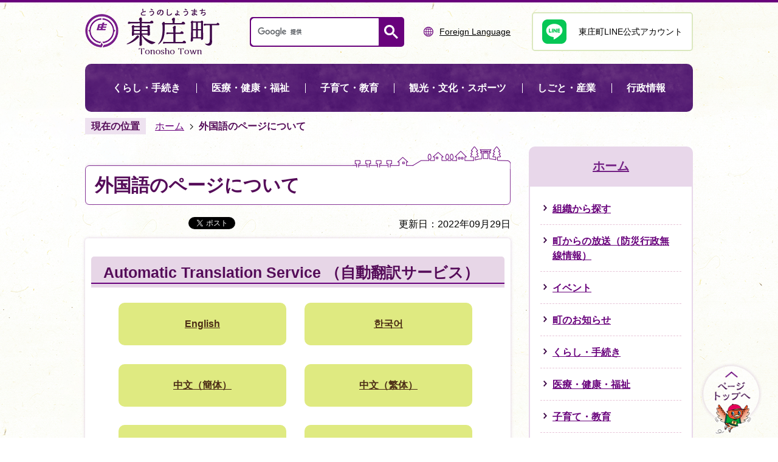

--- FILE ---
content_type: text/html
request_url: https://www.town.tohnosho.chiba.jp/foreign_language.html
body_size: 8185
content:
<!DOCTYPE HTML>
<html lang="ja">
<head>
  <meta charset="utf-8">
                                                                                              

        <meta name="keywords" content="">
<meta name="description" content="">    <meta property="og:title" content="外国語のページについて|東庄町">
<meta property="og:type" content="article">
<meta property="og:url" content="https://www.town.tohnosho.chiba.jp/foreign_language.html">
  <meta property="og:image" content="//www.town.tohnosho.chiba.jp/theme/base/img_common/ogp_noimage.png" />
  <meta property="og:description" content="              Automatic Translation Service （自動翻訳サービス）	English	한국어	中文（簡体）	中文（繁体）	Tagalog	ไทย	Tiếng Việt            " />  <meta name="viewport" content="width=750, user-scalable=yes">      <meta name="nsls:timestamp" content="Wed, 21 Sep 2022 05:55:38 GMT">            <title>外国語のページについて／東庄町</title>    <link rel="canonical" href="https://www.town.tohnosho.chiba.jp/foreign_language.html">        
                            <link rel="icon" href="//www.town.tohnosho.chiba.jp/favicon.ico">
        <link rel="apple-touch-icon" href="//www.town.tohnosho.chiba.jp/theme/base/img_common/smartphone.png">
                                                  <link href="//www.town.tohnosho.chiba.jp/theme/base/css/sub.css" rel="stylesheet" type="text/css" class="sp-style">              

                      
            
                                                        <script src="//www.town.tohnosho.chiba.jp/theme/base/js/jquery.js"></script>
                              <script src="//www.town.tohnosho.chiba.jp/theme/base/js/jquery_cookie.js"></script>
                              <script src="//www.town.tohnosho.chiba.jp/theme/base/js/jquery-ui.min.js"></script>
                              <script src="//www.town.tohnosho.chiba.jp/theme/base/js/common_lib.js"></script>
                              <script src="//www.town.tohnosho.chiba.jp/theme/base/js/jquery.easing.1.3.js"></script>
                              <script src="//www.town.tohnosho.chiba.jp/theme/base/js/jquery.bxslider.js"></script>
                              <script src="//www.town.tohnosho.chiba.jp/theme/base/js/jquery_dropmenu.js"></script>
                                                          <script src="//www.town.tohnosho.chiba.jp/theme/base/js/common.js"></script>
<script src="//www.town.tohnosho.chiba.jp/theme/base/js/jquery.smartslider.js"></script>
<script src="//www.town.tohnosho.chiba.jp/theme/base/js/mutual_switching/mutual_switching.js"></script>
<meta name="format-detection" content="telephone=no">
                                              <script src='//www.google.com/jsapi'></script>
                                          <script src="//www.town.tohnosho.chiba.jp/theme/base/js/sub.js"></script>
                          

              
                  
  <!--[if lt IE 9]>
  <script src="//www.town.tohnosho.chiba.jp/theme/base/js/html5shiv-printshiv.min.js"></script>
  <script src="//www.town.tohnosho.chiba.jp/theme/base/js/css3-mediaqueries.js"></script>
  <![endif]-->

  <script>
    var cms_api_token="eyJ0eXAiOiJKV1QiLCJhbGciOiJIUzI1NiJ9.eyJjdXN0b21lcl9jb2RlIjoiMjExMzEzIiwic2VydmljZV9uYW1lIjoiU01BUlQgQ01TIn0.lnuzhWAzo877ygWKbFLUzT5KbYI57_DD_SiVFLrF5XM";
    var cms_api_domain="api3rd.smart-lgov.jp";
    var cms_api_site="";
    var cms_app_version="";
    var cms_app_id="";
    var site_domain = "https://www.town.tohnosho.chiba.jp";
    var theme_name = "base";
    var cms_recruit_no = "0";
    var cms_recruit_history_no = "0";
    var cms_recruit_search_item = '[]';
    var is_smartphone = false;  </script>

  
  


</head>
<body>
            
              
                
  
  
  <p id="smartphone" class="jqs-go-to-sp" style="display: none;">
  <a href="https://www.town.tohnosho.chiba.jp/foreign_language.html" class="jqs-go-to-sp">
    <span class="wrap">
      <span class="txt">スマートフォン版を表示</span>
      <span class="ico"></span>
    </span>
  </a>
</p>
      


  
  <div id="wrapper" class="s-9901-1">
    <div id="wrapper-in">
      <div id="wrapper-in2">

        <div id="header-print">
          <header id="header" class="view-pc">

                          
<script>
$(function() {
  $('.headerNaviDynBlock').each(function() {
    var block = $(this);
    var list = block.find('.headerNaviDynList');
    block.css('display', 'none');

    var url = block.attr('url');
    if (!url) {
      url = block.attr('data-url');
      if (!url) {
        return;
      }
    }

    $.getJSON(url, function(json) {
      var templateOrig = block.find('.headerNaviPageTemplate');
      if (templateOrig.length == 0) {
        return;
      }
      var template = templateOrig.clone().removeClass('headerNaviPageTemplate').addClass('pageEntity').css('display', '');
      block.find('.pageEntity').remove();
      var count = 0;
      for (var j=0; j<json.length; j++) {
        var item = json[j];
        if (item.is_category_index && item.child_pages_count == 0) {
          continue;
        }
        var entity = template.clone();
        entity.find('.pageLink').attr('href', item.url).text(item.page_name);
        entity.find('.pageDescription').text(item.description);
        list.append(entity);
        count++;
      }
      if (count > 0) {
        block.css('display', '');
      }
      templateOrig.remove();
    });
  });
});
</script>
<script>
  function cmsDynDateFormat(date, format) {
    var jpWeek = ['日', '月', '火', '水', '木', '金', '土'];
    return format.replace('%Y', date.getFullYear()).replace('%m', ('0' + (date.getMonth() + 1)).slice(-2)).replace('%d', ('0' + date.getDate()).slice(-2)).replace('%a', jpWeek[date.getDay()])
        .replace('%H', ('0' + date.getHours()).slice(-2)).replace('%M', ('0' + date.getMinutes()).slice(-2)).replace('%S', ('0' + date.getSeconds()).slice(-2));
  }
  function cmsDynExecuteGetPageList() {
    var outerBlocks = $('.pageListDynBlock');
    outerBlocks.each(function() {
      var block = $(this);
      block.find('.pageListExists').css('display', 'none');
      block.find('.pageListNotExists').css('display', 'none');

      var url = block.attr('data-url');

      var cond = {};

      cond.limit = parseInt(block.attr('data-limit'));
      cond.showIndex = parseInt(block.attr('data-show-index'));
      cond.showMobile = parseInt(block.attr('data-show-mobile'));
      dateBegin = block.attr('data-date-begin');
      dateSpan = block.attr('data-date-span');

      cond.curPageNo = block.attr('data-current-page-no');
      cond.dirClass = block.attr('data-dir-class');
      cond.pageClass = block.attr('data-page-class');

      cond.timeBegin = 0;
      if (dateBegin) {
        cond.timeBegin = new Date(dateBegin);
      } else if (dateSpan) {
        cond.timeBegin = Date.now() - dateSpan * 86400000;
      }
      var recentSpan = block.attr('data-recent-span');
      cond.recentBegin = 0;
      if (recentSpan) {
        cond.recentBegin = Date.now() - recentSpan * 86400000;
      }
      cond.dateFormat = block.attr('data-date-format');
      if (!cond.dateFormat) {
        cond.dateFormat = '%Y/%m/%d %H:%M:%S';
      }
      cond.joinGrue = block.attr('data-join-grue');
      if (!cond.joinGrue) {
        cond.joinGrue = ' , ';
      }
      cond.eventDateFormat = block.attr('data-event-date-format');
      if (!cond.eventDateFormat) {
        cond.eventDateFormat = cond.dateFormat;
      }
      cond.eventType = block.attr('data-event-type');
      cond.eventField = block.attr('data-event-field');
      cond.eventArea = block.attr('data-event-area');
      eventDateSpan = block.attr('data-event-date-span');
      cond.eventTimeEnd = 0;
      if (eventDateSpan) {
        cond.eventTimeEnd = Date.now() + eventDateSpan * 86400000;
      }

      // タグ
      cond.tagDisplay = block.attr('data-show-tags');
      cond.tagPosition = block.attr('data-tags-position');
      cond.tagFilterTargets = block.attr('data-tag-filter-targets');

      $.getJSON(url, function(json) {
        cmsDynApplyPageListJson(block, json, cond);
      }).fail(function(jqxhr, textStatus, error) {
        block.css('display', 'none');
      });
    });
  }
  function cmsDynApplyPageListJson(block, json, cond) {
    var now = Date.now();
    var list = block.find('.pageListBlock');
    var template = list.find('.pageEntity:first').clone();
    list.find('.pageEntity').remove();

    var count = 0;

    for (var i = 0; i < json.length; i++) {
      var item = json[i];
      var itemDate = new Date(item.publish_datetime);

      if (!cond.showIndex && item.is_category_index) {
        continue;
      }
      if (!cond.showMobile && item.is_keitai_page) {
        continue;
      }
      if (cond.timeBegin && itemDate.getTime() < cond.timeBegin) {
        continue;
      }

      // タグによる絞込み
      if ('tag' in item && item.tag && cond.tagFilterTargets != null) {
        var filteringNos = (!isNaN(cond.tagFilterTargets)) ? [cond.tagFilterTargets] : cond.tagFilterTargets.split(/,|\s/);
        var isTarget = false;
        item.tag.forEach(function(tagItem, idx) {
          if (filteringNos.indexOf(tagItem.tag_no + "") >= 0) {
            isTarget = true;
          }
        });
        if (!isTarget) {
          continue;
        }
      }

      var entity = template.clone();
      if ('event' in item && item['event']) {
        var pageEvent = item['event'];
        if (cond.eventType && cond.eventType != pageEvent.event_type_name) {
          continue;
        }
        if (cond.eventField && $.inArray(cond.eventField, pageEvent.event_fields) < 0) {
          continue;
        }
        if (cond.eventArea && $.inArray(cond.eventArea, pageEvent.event_area) < 0) {
          continue;
        }

        var eventDateString = '';
        if (cond.eventTimeEnd) {
          if (pageEvent.event_date_type_id == 0) {
            var startDatetime = pageEvent.event_start_datetime ? new Date(pageEvent.event_start_datetime) : false;
            var endDatetime = pageEvent.event_end_datetime ? new Date(pageEvent.event_end_datetime) : false;
            if (startDatetime && endDatetime) {
              if (startDatetime.getTime() > cond.eventTimeEnd || endDatetime.getTime() <= now) {
                continue;
              }
              eventDateString = cmsDynDateFormat(startDatetime, cond.eventDateFormat) + '～' + cmsDynDateFormat(endDatetime, cond.eventDateFormat);
            } else if (startDatetime) {
              if (startDatetime.getTime() > cond.eventTimeEnd) {
                continue;
              }
            } else {
              if (endDatetime.getTime() <= now) {
                continue;
              }
              eventDateString = '～' + cmsDynDateFormat(endDatetime, cond.eventDateFormat);
            }
          } else if (pageEvent.event_date_type_id == 1) {
            var filteredDates = $.grep(pageEvent.event_dates, function(value, index) {
              var eventTime1 = new Date(value[0]+'T00:00:00+09:00').getTime();
              var eventTime2 = new Date(value[1]+'T23:59:59+09:00').getTime();
              return (eventTime1 <= cond.eventTimeEnd && eventTime2 >= now);
            });
            if (filteredDates.length == 0) {
              continue;
            }
          }
        }
        if (pageEvent.event_place) {
          entity.find('.pageEventPlaceExists').css('display', '');
          entity.find('.pageEventPlace').text(pageEvent.event_place);
        } else {
          entity.find('.pageEventPlaceExists').css('display', 'none');
          entity.find('.pageEventPlace').text('');
        }
        if (pageEvent.event_date_supplement) {
          entity.find('.pageEventDateExists').css('display', '');
          entity.find('.pageEventDate').text(pageEvent.event_date_supplement);
        } else if (eventDateString.length > 0) {
          entity.find('.pageEventDateExists').css('display', '');
          entity.find('.pageEventDate').text(eventDateString);
        } else {
          entity.find('.pageEventDateExists').css('display', 'none');
          entity.find('.pageEventDate').text('');
        }

        if (pageEvent.event_type_name) {
          entity.find('.pageEventTypeExists').css('display', '');
          entity.find('.pageEventType').text(pageEvent.event_type_name);
        } else {
          entity.find('.pageEventTypeExists').css('display', 'none');
          entity.find('.pageEventType').text('');
        }
        if (pageEvent.event_fields && pageEvent.event_fields.length > 0) {
          entity.find('.pageEventFieldsExists').css('display', '');
          entity.find('.pageEventFields').text(pageEvent.event_fields.join(cond.joinGrue));
        } else {
          entity.find('.pageEventFieldsExists').css('display', 'none');
          entity.find('.pageEventFields').text('');
        }
        if (pageEvent.event_area && pageEvent.event_area.length > 0) {
          entity.find('.pageEventAreaExists').css('display', '');
          entity.find('.pageEventArea').text(pageEvent.event_area.join(cond.joinGrue));
        } else {
          entity.find('.pageEventAreaExists').css('display', 'none');
          entity.find('.pageEventArea').text('');
        }
        entity.find('.pageEventExists').css('display', '');
      } else {
        entity.find('.pageEventExists').css('display', 'none');
      }

      entity.find('.pageDate').each(function() {
        var dateString = cmsDynDateFormat(itemDate, cond.dateFormat);
        $(this).text(dateString);
      });
      var pageLink = entity.find('a.pageLink');
      if (cond.curPageNo == item.page_no) {
        pageLink.removeAttr('href').removeAttr('page_no').css('display', 'none');
        pageLink.parent().append('<span class="pageNoLink">' + item.page_name + '</span>');
      } else {
        pageLink.attr('page_no', item.page_no).attr('href', item.url).text(item.page_name);
        pageLink.find('.pageNoLink').remove();
      }

      entity.find('.pageDescription').text(item.description);

      if ('thumbnail_image' in item && item.thumbnail_image) {
        entity.find('.pageThumbnail').append($('<img>', {src: item.thumbnail_image, alt: ""}));
      } else {
        entity.find('.pageThumbnail').remove();
      }

      if (cond.recentBegin && itemDate.getTime() >= cond.recentBegin) {
        entity.find('.pageRecent').css('display', '');
      } else {
        entity.find('.pageRecent').css('display', 'none');
      }

      // タグ付与
      if ('tag' in item && item.tag) {
        if (item.tag.length > 0) {
          var DEFINE_CLASS_NAME_WHEN_TAG_TYPE_IMAGE = 'tag-type-image';
          var DEFINE_CLASS_NAME_WHEN_TAG_TYPE_TEXT = 'tag-type-text';
          var DEFINE_CLASS_NAME_WHEN_TAG_POSITION_BEFORE = 'tag-pos-before';
          var DEFINE_CLASS_NAME_WHEN_TAG_POSITION_AFTER = 'tag-pos-after';
          var DEFINE_CLASS_NAME_TAG_BLOCK = 'tags';
          var DEFINE_CLASS_NAME_TAG = 'tag';
          var DEFINE_CLASS_NAME_TAG_INNER = 'tag-bg';

          // タグの表示位置を判定
          var tagPositionClassName = (cond.tagPosition == 1) ? DEFINE_CLASS_NAME_WHEN_TAG_POSITION_BEFORE : DEFINE_CLASS_NAME_WHEN_TAG_POSITION_AFTER;

          // タグ出力の外枠を生成
          var tagListWrapperHtml = $('<span>', {
            class: [DEFINE_CLASS_NAME_TAG_BLOCK, tagPositionClassName].join(' ')
          });

          item.tag.forEach(function(tagItem, idx) {
            // タグの中身を設定
            var tagBody;
            if (tagItem.image_file_name != null && tagItem.image_file_name != "") {
              // 画像
              tagBody = $('<span>', {
                class: DEFINE_CLASS_NAME_TAG + tagItem.tag_no,
              }).append($('<img>', {
                class: [DEFINE_CLASS_NAME_TAG_INNER, DEFINE_CLASS_NAME_WHEN_TAG_TYPE_IMAGE].join(' '),
                src: tagItem.image_url,
                alt: tagItem.tag_name
              }));
            } else {
              // テキスト
              tagBody = $('<span>', {
                class: DEFINE_CLASS_NAME_TAG + tagItem.tag_no,
              }).append($('<span>', {
                class: [DEFINE_CLASS_NAME_TAG_INNER, DEFINE_CLASS_NAME_WHEN_TAG_TYPE_TEXT].join(' '),
                text: tagItem.tag_name
              }));
            }
            tagListWrapperHtml.append(tagBody);
          });

          // 出力
          if (cond.tagDisplay == 1) {
            if (tagPositionClassName === DEFINE_CLASS_NAME_WHEN_TAG_POSITION_BEFORE) {
              entity.find('a.pageLink').before(tagListWrapperHtml);
            } else {
              entity.find('a.pageLink').after(tagListWrapperHtml);
            }
          }
        }
      }

      var removeClasses = [];
      var appendClasses = [];
      if (item.is_category_index) {
        appendClasses = cond.dirClass ? cond.dirClass.split(' ') : [];
        removeClasses = cond.pageClass ? cond.pageClass.split(' ') : [];
      } else {
        removeClasses = cond.dirClass ? cond.dirClass.split(' ') : [];
        appendClasses = cond.pageClass ? cond.pageClass.split(' ') : [];
      }
      $.each(removeClasses, function(idx, val){
        entity.removeClass(val);
      });
      $.each(appendClasses, function(idx, val){
        entity.addClass(val);
      });

      entity.css('display', '');
      list.append(entity);
      count++;
      if (cond.limit && count >= cond.limit) {
        break;
      }
    }
    if (count) {
      block.css('display', '');
      block.find('.pageListExists').css('display', '');
      block.find('.pageListNotExists').css('display', 'none');
    } else {
      block.css('display', '');
      block.find('.pageListExists').css('display', 'none');
      block.find('.pageListNotExists').css('display', '');
    }
  };
</script>

<script>
$(function() {
  cmsDynExecuteGetPageList();
});
</script>


<p class="to-container"><a href="#container">本文へ</a></p>


<div class="header-subnav-area">
      <p class="header-logo">
      <a href="https://www.town.tohnosho.chiba.jp/index.html">
        <img src="//www.town.tohnosho.chiba.jp/theme/base/img_common/pc_header_logo_sub.png" alt="東庄町 Tonosho Town" />
      </a>
    </p>
    <div class="wrap-header-search">
      <div class="is-search">
                          




                          
                
                  
                  
                                      <div class="gcse-searchbox-only" data-resultsurl="//www.town.tohnosho.chiba.jp/result.html" data-enableAutoComplete="true"></div>
  
                      </div>
    </div>
  
  <div class="box">

    <p class="lang">
      <a lang="en" href="https://www.town.tohnosho.chiba.jp/foreign_language.html">
        <img src="//www.town.tohnosho.chiba.jp/theme/base/img_common/pc_lang_icon.png" alt="" />
        <span lang="en">Foreign Language</span>
      </a>
    </p>
    <div class="header-sns-link">
      <div class="sns-btn">
        <a href="https://www.town.tohnosho.chiba.jp/gyoseijoho/koho_kocho/koho/sns/2053.html">
          <img src="//www.town.tohnosho.chiba.jp/theme/base/img_common/pc_line_icon.png" alt="" />
          <span>東庄町LINE公式アカウント</span>
        </a>
      </div>
    </div>

  </div>


</div>            
                          <nav id="header-nav">
  <div class="in">
    <ul class="list">
      <li class="nav1 nav-item">
        <a href="https://www.town.tohnosho.chiba.jp/kurashi_tetsuzuki/index.html"><p class="text"><span>くらし・手続き</span></p></a>
                  <div class="headerNaviDynBlock" data-url="//www.town.tohnosho.chiba.jp/kurashi_tetsuzuki/index.tree.json">
            <div class="dropmenu" style="display:none;">
              <div class="dropmenu-in">
                <ul class="list2 headerNaviDynList">
                  <li class="headerNaviPageTemplate"><a href="#" class="pageLink"></a></li>
                </ul>
              </div>
            </div>
          </div>
              </li>
      <li class="nav2 nav-item">
        <a href="https://www.town.tohnosho.chiba.jp/iryo_kenko_fukushi/index.html"><p class="text"><span>医療・健康・福祉</span></p></a>
                  <div class="headerNaviDynBlock" data-url="//www.town.tohnosho.chiba.jp/iryo_kenko_fukushi/index.tree.json">
            <div class="dropmenu" style="display:none;">
              <div class="dropmenu-in">
                <ul class="list2 headerNaviDynList">
                  <li class="headerNaviPageTemplate"><a href="#" class="pageLink"></a></li>
                </ul>
              </div>
            </div>
          </div>
              </li>
      <li class="nav3 nav-item">
        <a href="https://www.town.tohnosho.chiba.jp/kosodate_kyoiku/index.html"><p class="text"><span>子育て・教育</span></p></a>
                  <div class="headerNaviDynBlock" data-url="//www.town.tohnosho.chiba.jp/kosodate_kyoiku/index.tree.json">
            <div class="dropmenu" style="display:none;">
              <div class="dropmenu-in">
                <ul class="list2 headerNaviDynList">
                  <li class="headerNaviPageTemplate"><a href="#" class="pageLink"></a></li>
                </ul>
              </div>
            </div>
          </div>
              </li>
      <li class="nav4 nav-item">
        <a href="https://www.town.tohnosho.chiba.jp/kanko_bunka_sports/index.html"><p class="text"><span>観光・文化・スポーツ</span></p></a>
                  <div class="headerNaviDynBlock" data-url="//www.town.tohnosho.chiba.jp/kanko_bunka_sports/index.tree.json">
            <div class="dropmenu" style="display:none;">
              <div class="dropmenu-in">
                <ul class="list2 headerNaviDynList">
                  <li class="headerNaviPageTemplate"><a href="#" class="pageLink"></a></li>
                </ul>
              </div>
            </div>
          </div>
              </li>
      <li class="nav5 nav-item">
        <a href="https://www.town.tohnosho.chiba.jp/shigoto_sangyo/index.html"><p class="text"><span>しごと・産業</span></p></a>
                  <div class="headerNaviDynBlock" data-url="//www.town.tohnosho.chiba.jp/shigoto_sangyo/index.tree.json">
            <div class="dropmenu" style="display:none;">
              <div class="dropmenu-in">
                <ul class="list2 headerNaviDynList">
                  <li class="headerNaviPageTemplate"><a href="#" class="pageLink"></a></li>
                </ul>
              </div>
            </div>
          </div>
              </li>
      <li class="nav6 nav-item">
        <a href="https://www.town.tohnosho.chiba.jp/gyoseijoho/index.html"><p class="text"><span>行政情報</span></p></a>
                  <div class="headerNaviDynBlock" data-url="//www.town.tohnosho.chiba.jp/gyoseijoho/index.tree.json">
            <div class="dropmenu" style="display:none;">
              <div class="dropmenu-in">
                <ul class="list2 headerNaviDynList">
                  <li class="headerNaviPageTemplate"><a href="#" class="pageLink"></a></li>
                </ul>
              </div>
            </div>
          </div>
              </li>
    </ul>
  </div>
</nav>            
          </header>

                      
<header id="sp-header" class="view-sp">
  <div class="sp-box nax-box">
    <div class="box-in">
      <p class="sp-header-logo">
        <a href="https://www.town.tohnosho.chiba.jp/index.html">          <img src="//www.town.tohnosho.chiba.jp/theme/base/img_common/sp_header_logo.png" alt="東庄町 Tonosho Town">
        </a>      </p>
      <nav class="sp-header-nav clearfix">
        <div class="menu-btn-area clearfix">
          <p class="menu-btn-menu"><a href="#"><img src="//www.town.tohnosho.chiba.jp/theme/base/img_common/menu_btn_menu.png" alt="MENU" lang="en"></a></p>
          <p class="modal-menu-close"><a href="#"><img src="//www.town.tohnosho.chiba.jp/theme/base/img_common/menu_btn_close.png" alt="CLOSE" lang="en"></a></p>
        </div>
      </nav>
    </div>
  </div>
  
              
<div class="modal-menu-bg"></div>
<div class="modal-menu">

  <div class="in">
    <div class="sp-menu">
      <div class="box">
        <p class="title"><a href="#"><span>くらし・手続き</span></a></p>
                  <div class="headerNaviDynBlock" data-url="//www.town.tohnosho.chiba.jp/kurashi_tetsuzuki/index.tree.json">
            <ul class="list headerNaviDynList">
              <li class="headerNaviPageTemplate"><a class="pageLink"></a></li>
            </ul>
          </div>
              </div>

      <div class="box">
        <p class="title"><a href="#"><span>医療・健康・福祉</span></a></p>
                  <div class="headerNaviDynBlock" data-url="//www.town.tohnosho.chiba.jp/iryo_kenko_fukushi/index.tree.json">
            <ul class="list headerNaviDynList">
              <li class="headerNaviPageTemplate"><a class="pageLink"></a></li>
            </ul>
          </div>
              </div>

      <div class="box">
        <p class="title"><a href="#"><span>子育て・教育</span></a></p>
                  <div class="headerNaviDynBlock" data-url="//www.town.tohnosho.chiba.jp/kosodate_kyoiku/index.tree.json">
            <ul class="list headerNaviDynList">
              <li class="headerNaviPageTemplate"><a class="pageLink"></a></li>
            </ul>
          </div>
              </div>

      <div class="box">
        <p class="title"><a href="#"><span>観光・文化・スポーツ</span></a></p>
                  <div class="headerNaviDynBlock" data-url="//www.town.tohnosho.chiba.jp/kanko_bunka_sports/index.tree.json">
            <ul class="list headerNaviDynList">
              <li class="headerNaviPageTemplate"><a class="pageLink"></a></li>
            </ul>
          </div>
              </div>

      <div class="box">
        <p class="title"><a href="#"><span>しごと・産業</span></a></p>
                  <div class="headerNaviDynBlock" data-url="//www.town.tohnosho.chiba.jp/shigoto_sangyo/index.tree.json">
            <ul class="list headerNaviDynList">
              <li class="headerNaviPageTemplate"><a class="pageLink"></a></li>
            </ul>
          </div>
              </div>

      <div class="box">
        <p class="title"><a href="#"><span>行政情報</span></a></p>
                  <div class="headerNaviDynBlock" data-url="//www.town.tohnosho.chiba.jp/gyoseijoho/index.tree.json">
            <ul class="list headerNaviDynList">
              <li class="headerNaviPageTemplate"><a class="pageLink"></a></li>
            </ul>
          </div>
              </div>
    </div>

    <div class="header-sarcth">
      <div class="is-sarcth">
                          




                          
                
                  
                  
                                      <div class="gcse-searchbox-only" data-resultsurl="//www.town.tohnosho.chiba.jp/result.html" data-enableAutoComplete="true"></div>
  
                      </div>
    </div>

    <div class="sp-header-link">

      <p class="lang">
        <a lang="en" href="https://www.town.tohnosho.chiba.jp/foreign_language.html">
          <img src="//www.town.tohnosho.chiba.jp/theme/base/img_common/sp_lang_icon.png" alt="" />
          <span lang="en">Foreign Language</span>
        </a>
      </p>

      <div class="header-sns-link">
        <div class="sns-btn">
          <a href="https://www.town.tohnosho.chiba.jp/gyoseijoho/koho_kocho/koho/sns/2053.html">
            <img src="//www.town.tohnosho.chiba.jp/theme/base/img_common/sp_line_icon.png" alt="" />
            <span>東庄町LINE公式アカウント</span>
          </a>
        </div>
      </div>

      <p class="jqs-go-to-pc gotopc">
        <a href="https://www.town.tohnosho.chiba.jp/foreign_language.html" class="jqs-go-to-pc">
          <img src="//www.town.tohnosho.chiba.jp/theme/base/img_common/change_pc_icon.png" alt="" />
          <span>PCサイトを見る</span>
        </a>
      </p>

    </div>

   
    <p class="modal-menu-close modal-close">
      <a href="#">
        <img src="//www.town.tohnosho.chiba.jp/theme/base/img_common/modal_menu_close.png" alt="CLOSE" lang="en">
      </a>
    </p>
  </div>
</div>      
</header>          
        </div>

        <dl id="pankuzu" class="clearfix">
          <dt class="title">現在の位置</dt>
          <dd class="in">
            

<ul class="list">
              <li><a href="https://www.town.tohnosho.chiba.jp/index.html">ホーム</a></li>
            <li class="icon"><span>外国語のページについて</span></li>
  </ul>
          </dd>
        </dl>

        <section id="container" tabindex="-1">
          <div id="container-in" class="clearfix">

            <article id="contents" role="main">

                                
      <h1 class="title"><span class="bg"><span class="bg2">外国語のページについて</span></span></h1>
                  
              <div id="social-update-area">
                                                                                  <div id="social" class="rs_preserve">
        <div class="clearfix in">

          <script>
            $(document).ready(function () {
              $('.fb-like').attr('data-href', location.href);
              $('.fb-share-button').attr('data-href', location.href);
              $('.line-it-button').attr('data-url', location.href);
            });
          </script>

                    <script>!function(d,s,id){var js,fjs=d.getElementsByTagName(s)[0],p=/^http:/.test(d.location)?'http':'https';if(!d.getElementById(id)){js=d.createElement(s);js.id=id;js.src=p+'://platform.twitter.com/widgets.js';fjs.parentNode.insertBefore(js,fjs);}}(document, 'script', 'twitter-wjs');</script>

                              <div id="fb-root"></div>
          <script>
            (function(d, s, id) {
              var js, fjs = d.getElementsByTagName(s)[0];
              if (d.getElementById(id)) return;
              js = d.createElement(s); js.id = id;
              js.src = "//connect.facebook.net/ja_JP/sdk.js#xfbml=1&version=v3.3";
              fjs.parentNode.insertBefore(js, fjs);
            } (document, 'script', 'facebook-jssdk'));
          </script>

          <ul id="sns-list" class="list">
                        <li>
              <div class="fb-like" data-href="" data-layout="button" data-action="like" data-size="small" data-show-faces="false" data-share="true"></div>
            </li>

                        <li><div><a href="https://twitter.com/share" target="_blank" class="twitter-share-button">Tweet</a></div></li>
            
                        <li class="view-sp">
              <div class="line-it-button" data-lang="ja" data-type="share-a" data-env="REAL" data-url="" data-color="default" data-size="small" data-count="false" data-ver="3" style="display: none;"></div>
              <script src="https://www.line-website.com/social-plugins/js/thirdparty/loader.min.js" async="async" defer="defer"></script>
            </li>
          </ul>

        </div>
      </div>
                                                                                            

  
                
            
            
                    
        <p class="update">更新日：2022年09月29日</p>

  
                              </div>

              <div id="contents-in">      
        
        
                <div class="free-layout-area">
          <div>
            <div class="wysiwyg">
              <h2 lang="en">Automatic Translation Service （自動翻訳サービス）</h2>

<ul style="width: 100%; padding-left: 0px; overflow: hidden;">
	<li style="width: 45%; float: left; list-style-type: none;"><a class="icon2 icon2 icon2" href="http://translate.google.com/translate?hl=ja&amp;sl=auto&amp;tl=en&amp;u=https://www.town.tohnosho.chiba.jp" style="background: rgb(223, 234, 129); margin: 5%; padding: 20px 5px; border-radius: 10px; border: 3px solid rgb(223, 234, 129); border-image: none; text-align: center; color: rgb(75, 43, 21); font-weight: bold; display: block;" target="_self">English</a></li>
	<li style="width: 45%; float: left; list-style-type: none;"><a class="icon2 icon2 icon2" href="http://translate.google.com/translate?hl=ja&amp;sl=auto&amp;tl=ko&amp;u=https://www.town.tohnosho.chiba.jp" style="background: rgb(223, 234, 129); margin: 5%; padding: 20px 5px; border-radius: 10px; border: 3px solid rgb(223, 234, 129); border-image: none; text-align: center; color: rgb(75, 43, 21); font-weight: bold; display: block;" target="_self">한국어</a></li>
	<li style="width: 45%; float: left; list-style-type: none;"><a class="icon2 icon2 icon2" href="http://translate.google.com/translate?hl=ja&amp;sl=auto&amp;tl=zh-CN&amp;u=https://www.town.tohnosho.chiba.jp" style="background: rgb(223, 234, 129); margin: 5%; padding: 20px 5px; border-radius: 10px; border: 3px solid rgb(223, 234, 129); border-image: none; text-align: center; color: rgb(75, 43, 21); font-weight: bold; display: block;" target="_self">中文（簡体）</a></li>
	<li style="width: 45%; float: left; list-style-type: none;"><a class="icon2 icon2 icon2" href="http://translate.google.com/translate?hl=ja&amp;sl=auto&amp;tl=zh-TW&amp;u=https://www.town.tohnosho.chiba.jp" style="background: rgb(223, 234, 129); margin: 5%; padding: 20px 5px; border-radius: 10px; border: 3px solid rgb(223, 234, 129); border-image: none; text-align: center; color: rgb(75, 43, 21); font-weight: bold; display: block;" target="_self">中文（繁体）</a></li>
	<li style="width: 45%; float: left; list-style-type: none;"><a class="icon2 icon2 icon2" href="http://translate.google.com/translate?hl=ja&amp;sl=auto&amp;tl=tl&amp;u=https://www.town.tohnosho.chiba.jp" style="background: rgb(223, 234, 129); margin: 5%; padding: 20px 5px; border-radius: 10px; border: 3px solid rgb(223, 234, 129); border-image: none; text-align: center; color: rgb(75, 43, 21); font-weight: bold; display: block;" target="_self">Tagalog</a></li>
	<li style="width: 45%; float: left; list-style-type: none;"><a class="icon2 icon2 icon2" href="http://translate.google.com/translate?hl=ja&amp;sl=auto&amp;tl=th&amp;u=https://www.town.tohnosho.chiba.jp" style="background: rgb(223, 234, 129); margin: 5%; padding: 20px 5px; border-radius: 10px; border: 3px solid rgb(223, 234, 129); border-image: none; text-align: center; color: rgb(75, 43, 21); font-weight: bold; display: block;" target="_self">ไทย</a></li>
	<li style="width: 45%; float: left; list-style-type: none;"><a class="icon2 icon2 icon2" href="http://translate.google.com/translate?hl=ja&amp;sl=auto&amp;tl=vi&amp;u=https://www.town.tohnosho.chiba.jp" style="background: rgb(223, 234, 129); margin: 5%; padding: 20px 5px; border-radius: 10px; border: 3px solid rgb(223, 234, 129); border-image: none; text-align: center; color: rgb(75, 43, 21); font-weight: bold; display: block;" target="_self">Tiếng Việt</a></li>
</ul>
            </div>
          
</div>
        </div>
        
        


            
              
                                                                  <!-- 「お問い合わせ先」 -->
                                                        
                    
                     <!-- pdfダウンロード -->

                  
  


                  
                
              <!-- //#contents-in  -->
              </div>
            <!-- //#contents  -->
            </article>

                                                                                                        
              
                <nav id="side-nav">
        <section class="side-nav-list">
            
    
    
  <div class="pageListDynBlock" data-url="//www.town.tohnosho.chiba.jp/index.tree.json"
   data-show-shortcut="1" data-show-index="1"
   data-current-page-no="295">
    <dl class="pageListExists">
      <dt class="title">
        <span class="bg"><span class="bg2"><a href="//www.town.tohnosho.chiba.jp/index.html">ホーム</a></span></span>
      </dt>
      <dd class="in">
        <ul class="list clearfix pageListBlock">
          <li class="pageEntity" style="display:none;">
            <a class="pageLink"></a>
          </li>
        </ul>
      </dd>
    </dl>
  </div>
    </section>
  
       
  </nav>                  
          <!-- //#container-in  -->
          </div>
        <!-- //#container  -->
        </section>

        <div id="footer-print">
          
                      <footer id="footer">
  <div class="in">
    <div class="box">
      <p class="pagetop">
        <a href="#wrapper" class="scroll">
          <img src="//www.town.tohnosho.chiba.jp/theme/base/img_common/footer_pagetop.png" alt="ページトップへ" />
        </a>
      </p>
      <div class="footer-contents1">
        <div class="in">
          <div class="left-item">
            <div class="footer-logo">
              <span class="visually-hidden">東庄町 Tonosho Town</span>
              <img src="//www.town.tohnosho.chiba.jp/theme/base/img_common/pc_fotter_logo.png" alt="" class="view-pc" />
              <img src="//www.town.tohnosho.chiba.jp/theme/base/img_common/sp_fotter_logo.png" alt="" class="view-sp" />
            </div>
            <p class="number">法人番号1000020123498</p>
          </div>
  
          <div class="right-item">
            <address class="footer-address">
              <p>〒289-0692 千葉県香取郡東庄町笹川い4713-131</p>
              <p class="tel-fax">電話：0478-86-1111（代表）</p>
              <p class="tel-fax">ファックス：0478-86-4051</p>
              <p>開庁時間：午前8時30分から午後5時15分まで</p>
              <p>開庁日：月曜日から金曜日</p>
              <p class="kaichoubi-text2">(祝日・12月29日から1月3日を除く)</p>
            </address>
          </div>
  
        </div>
  
      </div>
      <div class="footer-contents2">
        <div class="in">
          <div class="footer-link">
            <ul class="link-list">
              <li class="item"><a href="https://www.town.tohnosho.chiba.jp/soshiki/index.html"><span>組織から探す</span></a></li>
              <li class="item"><a href="https://www.town.tohnosho.chiba.jp/sitemap.html"><span>サイトマップ</span></a></li>
              <li class="item"><a href="https://www.town.tohnosho.chiba.jp/konosaitonitsuite/index.html"><span>このサイトについて</span></a></li>
              <li class="item"><a href="https://www.town.tohnosho.chiba.jp/gyoseijoho/tonoshomachinogaiyo/2049.html"><span>アクセス</span></a></li>
              <li class="item"><a href="https://www.town.tohnosho.chiba.jp/gyoseijoho/johokokai_kojinjohohogo_gyoseifufukushinsa/2235.html"><span>個人情報保護制度</span></a></li>
              <li class="item"><a href="https://www.town.tohnosho.chiba.jp/konosaitonitsuite/2255.html"><span>お問い合わせ</span></a></li>
            </ul>
          </div>
          <p class="copyright" lang="en">Copyright (c) 2022 Tonosho Town. All Rights Reserved.</p>
  
        </div>
      </div>
    </div>

  </div>
</footer>                    
        </div>

      <!-- //#wrapper-in2  -->
      </div>
    <!-- //#wrapper-in  -->
    </div>
  <!-- //#wrapper  -->
  </div>

                <script src="//www.town.tohnosho.chiba.jp/theme/base/js/external.js"></script>
            <script type="text/javascript" src="/_Incapsula_Resource?SWJIYLWA=719d34d31c8e3a6e6fffd425f7e032f3&ns=1&cb=1594068013" async></script></body>
</html>

--- FILE ---
content_type: application/javascript
request_url: https://www.town.tohnosho.chiba.jp/theme/base/js/external.js
body_size: 823
content:
/**
 * Google Analytics Tracking Code
 */
 (function(i,s,o,g,r,a,m){i['GoogleAnalyticsObject']=r;i[r]=i[r]||function(){
  (i[r].q=i[r].q||[]).push(arguments)},i[r].l=1*new Date();a=s.createElement(o),
  m=s.getElementsByTagName(o)[0];a.async=1;a.src=g;m.parentNode.insertBefore(a,m)
  })(window,document,'script','//www.google-analytics.com/analytics.js','ga');

  ga('create', 'UA-243072230-1', 'auto');
  ga('send', 'pageview');

/**
 * Google Analytics Tracking Code (GA4)
 */
 var gTagId = 'G-V7NH7K3TSL';
 var gste = document.createElement('script');
 gste.type = 'text/javascript';
 gste.async = true;
 gste.src = 'https://www.googletagmanager.com/gtag/js?id=' + gTagId;
 var s = document.getElementsByTagName('script')[0];
 s.parentNode.insertBefore(gste, s);
 
 window.dataLayer = window.dataLayer || [];
 function gtag(){dataLayer.push(arguments);}
 gtag('js', new Date());
 
 gtag('config', gTagId);



/**
 * Google Custom Search || Search Box
 */
 (function() { 
   var cx = 'f84746a8a1b02e939';　//例)009850807004131367885:xxxxxxxxxxx
   var gcse = document.createElement('script');
   gcse.type = 'text/javascript';
   gcse.async = true;
   gcse.src = 'https://cse.google.com/cse.js?cx=' + cx;
   var s = document.getElementsByTagName('script')[0];
   s.parentNode.insertBefore(gcse, s);
 })();


/**
 * Google Translate
 */
// function googleTranslateElementInit() {
//   new google.translate.TranslateElement({
//     pageLanguage: 'ja',
//     includedLanguages: 'en,zh-CN,zh-TW,ko',
//     layout: google.translate.TranslateElement.InlineLayout.SIMPLE
//   }, 'google_translate_element');
// }


/**
 * Facebook SDK
 */
// (function(d, s, id) {
//   var js, fjs = d.getElementsByTagName(s)[0];
//   if (d.getElementById(id)) return;
//   js = d.createElement(s); js.id = id;
//   js.src = 'https://connect.facebook.net/ja_JP/sdk.js#xfbml=1&version=v3.2';
//   fjs.parentNode.insertBefore(js, fjs);
// }(document, 'script', 'facebook-jssdk'));

--- FILE ---
content_type: application/javascript
request_url: https://www.town.tohnosho.chiba.jp/theme/base/js/common.js
body_size: 3044
content:
/**
 * 全デザインサイト共通JS
 * @author nagai
 * @version 1.0
 */
$(function(){

  //スムーズスクロール
  $("a[href*='#'].scroll").smoothScroll();

  //ファイルリンクは別窓表示
  //$("a[href*='.*']").fileBlank('*') セレクタで拡張子指定 fileBlankの引数にクラス指定;
  $("a[href*='.pdf']").fileBlank('pdf');
  $("a[href*='.doc']").fileBlank('word');
  $("a[href*='.xls']").fileBlank('excel');

  // ファイルリンクのクリックイベント計測
  $('.file-link-item a').on('click',function(){
    var targetUrl = $(this).attr('href');
    var targetLabel = $(this).text();
    // ga未定義の場合は実行しない
    if(typeof ga == 'function'){
      ga('send', 'event', targetUrl, 'download', targetLabel);
    }
    // gtag未定義の場合は実行しない(GA4)
    if(typeof gtag == 'function'){
      gtag('event', 'sv_file_link_click', {
        'event_category': 'file_download_category',
        'event_label': targetLabel + '：' + targetUrl,
        'value': 1
      });
    }
  });

  //ロールオーバー画像
  $("img[src*='_off.']").rollOver({off:'_off.',on:'_on.'});


  //tableのalign属性削除
  $.fn.tableDeleteAlign();


  // 元のページに戻るリファラーを自動でつける
  $("a[href*=inquiryId]").each(function() {
    var a = $(this);
    var url = a.attr("href");
    var locaUrl = location.pathname;
    a.attr("href", url.replace(/(Init\.do\?inquiryId=[0-9]+)/, '$1&ref=www.xxxx.xxxx.xxxx.jp' + locaUrl) );
  });


  var location_href = location.href;
  var now_site_domain;

  if(location_href.indexOf('http://') != -1 || location_href.indexOf('https://') != -1){
    var replace_site_domain = site_domain + '/';
    var now_site_domain = replace_site_domain.replace( /http:/g , "" ).replace( /https:/g , "" );
  }else{
    now_site_domain = '';
  }

  /*
  //文字サイズ変更（標準 or 大きくする）HTML側は以下のように設定
  if ($('.scsize').length) {
    $.fn.styleCatcherUpNormal({btnCls: "scsize",cssID: "scsize",prAry: ['size_default.css', 'size_up.css', 'size_up2.css', 'size_up3.css'],cssPath: now_site_domain + 'theme/base/css/',def: 0});
  }

  //背景色変更
  if ($('.sccolor').length) {
    $.fn.styleCatcher({attr:'data-bgcolor', btnCls:'sccolor', cssID:'sccolor', cssPath:now_site_domain+'theme/base/css/', def:2});
  }
  */

  // ヘッダーナビのドロップメニュ
  if (typeof $.fn.dropMenu != 'undefined') {
    $("#header-nav").dropMenu();
  }

  // 文字サイズ変更監視
  $.fn.fontSizeChange({func:function(){
    //$("#header-nav .list2").eqGroupHeight(3);
    $("#wrapper").show();
  }});


  //モーダル（検索）
  $('.menu-btn-search').lightbox({
    modalBg:$('.modal-search-bg'),
    modal:$('.modal-search'),
    close:$('.modal-menu-close'),
    scrollID:'sWrapper',
    lightSpot:$('.menu-btn-search')
  });


  //モーダル（メニュー）
  $('.menu-btn-menu').lightbox({
    modalBg:$('.modal-menu-bg'),
    modal:$('.modal-menu, .modal-menu-close'),
    close:$('.modal-menu-close'),
    scrollID:'sWrapper',
    lightSpot:$('.menu-btn-menu, .modal-menu-close')
  });

  $('.modal-menu .box').svAccordion({
    classHead:'.title',
    classBody:'.list',
    classToggle:'on'
  });

  // アコーディオン(よくある質問用)
  $('.faq-block').svAccordion({
    classHead:'.title',
    classBody:'.childs',
    classToggle:'on'
  });

  //アコーディオン（分野別で探す）
  $('.joho-tab #tab-6 .in2').svAccordion({
    classHead:'.title',
    classBody:'.links',
    classToggle:'on'
  });

  //スマホプレビューに対応
  $('.no-escape').each(function(){
    $(this).html($(this).text());
  });

  
  // -----------------------------------------------------
  // wysiwygの中にtableがあれば、wrapperクラスを付与する
  // （100%を超えたときにwrapper内でスクロールさせるため）
  // -----------------------------------------------------
  if ($('.wysiwyg table').length){
    $('.wysiwyg table').wrap('<div class="table-wrapper"></div>');
  }

  /**
   IE8,9でXMLHttpRequestの代わりにXDomainRequestを使う
   このセクションは消さないでください。
   */
  if ( window.XDomainRequest ) {
      jQuery.ajaxTransport(function( s ) {
          if ( s.crossDomain && s.async ) {
              if ( s.timeout ) {
                  s.xdrTimeout = s.timeout;
                  delete s.timeout;
              }
              var xdr;
              return {
                  send: function( _, complete ) {
                      function callback( status, statusText, responses, responseHeaders ) {
                          xdr.onload = xdr.onerror = xdr.ontimeout = xdr.onprogress = jQuery.noop;
                          xdr = undefined;
                          complete( status, statusText, responses, responseHeaders );
                      }
                      xdr = new XDomainRequest();
                      xdr.open( s.type, s.url );
                      xdr.onload = function() {
                          callback( 200, "OK", { text: xdr.responseText }, "Content-Type: " + xdr.contentType );
                      };
                      xdr.onerror = function() {
                          callback( 404, "Not Found" );
                      };
                      xdr.onprogress = function() {};
                      if ( s.xdrTimeout ) {
                          xdr.ontimeout = function() {
                              callback( 0, "timeout" );
                          };
                          xdr.timeout = s.xdrTimeout;
                      }
                      xdr.send( ( s.hasContent && s.data ) || null );
                  },
                  abort: function() {
                      if ( xdr ) {
                          xdr.onerror = jQuery.noop();
                          xdr.abort();
                      }
                  }
              };
          }
      });
  }

  //PC・スマホ切り替え（レスポンシブ）
   if( typeof MutualSwitching !== 'undefined') {
     MutualSwitching.config.setPathSettings({
       "/": {
       "pc_width": 1400,
       "sp_width": 750,
       "layout_type": 0
       }
     });
     MutualSwitching.run.ready();
  }

  $('.menu-btn-menu, .modal-menu-close, .menu-btn-search, .modal-menu-close-search, .modal-menu-bg, .modal-search-bg').on('click', function(){
    $('#sp-header').toggleClass('bg-white');
  });

});


// ページトップの動作
$(function() {
  var topBtn = $('.pagetop');
  var pcspMql = window.matchMedia('(max-width: 768px)'); // SP版の幅
  
  //フッター手前でボタンを止める
  $(window).scroll(function () {
      var height = $(document).height(); //ドキュメントの高さ
      var position = $(window).height() + $(window).scrollTop(); //ページトップから現在地までの高さ
      var footer = $("footer").height(); //フッターの高さ

      if ( pcspMql.matches && (height - position  < footer - 150 )) {
         // SP版
          topBtn.css({
            position : "absolute",
            bottom: "auto",
            top : 0
          });
      } else if  ( pcspMql.matches )  {
        // SP版
          topBtn.css({
            position : "fixed",
            bottom: 5,
            top: "auto"
          });
      } else if ( height - position  < footer - 130 ) {
         // PC版
          topBtn.css({
            position : "absolute",
            bottom: "auto",
            top : 0
          });
      } else {
        // PC版
          topBtn.css({
            position : "fixed",
            bottom: 5,
            top: "auto"
          });
      }
  });
});

--- FILE ---
content_type: application/javascript
request_url: https://www.town.tohnosho.chiba.jp/theme/base/js/common_lib.js
body_size: 17284
content:
/**
 * SMART CMS共通関数
 * @version 1.1
 */

/**
 * ファイルリンクは別窓表示
 */
//$.fn.fileBlank = function() {
//  var target = this;
//
//  target.each(function() {
//    $(this).attr("target", "_blank");
//  });
//};

$.fn.fileBlank = function(ext_) {

  var target = this;

  this.addClass(ext_);
  this.attr("target", "_blank");


};



/**
 * class名で別窓表示（外部リンク付）
 */
$.fn.jsBlankAddText = function() {
  var target = this;

  target.each(function() {
    $(this).prepend('（外部リンク）');
    //$(this).append('&nbsp;<img height="14" width="15" alt="外部サイトへ" src="./img_page/icon_blank.gif">');
    $(this).click(function(){
      window.open(this.href,'_blank');
      return false;
    });
  });
};

/**
 * class名で別窓表示
 */
$.fn.jsBlank = function() {
  var target = this;

  target.each(function() {
    $(this).click(function(){
      window.open(this.href,'_blank');
      return false;
    });
  });
};

/**
 * スムーズスクロール
 * $('a[href*=#].smoothCom').smoothScroll();
 */
$.fn.smoothScroll = function() {
  var target = this;

  target.each(function(){
    var href = $(this).attr("href");


    if(href=='#') {
      $(this).click(function() {
        return false;
      });
      return true;
    }

    var hrefAry = href.match(/^([^#]*)#([^#]+)$/,function(whole,$1){ return $1 });

    if(hrefAry) {
      var j = $( "#" + hrefAry[2] );
      if(j.size() > 0) {

        jQuery.data($(this).get(0), "pos", j);

        $(this).click(function() {

          $('html,body').animate({scrollTop: jQuery.data($(this).get(0), "pos").offset().top}, 400, "linear", function(){
            location.hash = hrefAry[2];
          });
          return false;
        });
      }
    }
  });
};

/**
 * 現在のカテゴリを_onにする
 *　
 *  $("#header-nav .list li > a").categoryOn('^(/[^/]+/).*$');
 *  $("#header-nav .list li > a").categoryOn('^/[^/]+(/[^/]+/).*$');（特別コンテンツ）
 *
 * @param string 判定するパス範囲（正規表現）
 */
$.fn.categoryOn = function(path) {
  var target = this;

  var regPath = new RegExp(path, "i");

  var req = location.pathname;
  req = req.replace(regPath, '$1');

  target.each(function(idx){
    var href = $(this).attr("href");
    // ドメイン付きリンクでも反転できるようにする
    if(href.indexOf(req) > -1) {
      var imgJ = $(this).find('img');
      imgJ.unbind('mouseenter').unbind('mouseleave');
      imgJ.attr('src', imgJ.attr('src').replace(/_off(\.gif|\.jpg|\.png)/,"_on"+'$1') );
      return false;
    }
  });
};

/**
 * ._offの画像をロールオーバー
 * @param object 設定
 */
$.fn.rollOver = function(_cfg) {
  var target = this;

  target.each(function(){
    $(this).hover(function () {
      $(this).attr("src", $(this).attr("src").replace(_cfg.off, _cfg.on));
    },function () {
      $(this).attr("src", $(this).attr("src").replace(_cfg.on, _cfg.off));
    });
  });
};

/**
 * ドメインの表記をIPアドレスに変換
 * @param object 設定
 */
$.fn.urlTranslate = function(_cfg) {
  var target = this;

  target.each(function(){
      $(this).attr("href", $(this).attr("href").replace(_cfg.before, _cfg.after));
  });
};

/**
 * 透過ロールオーバー
 */
$.fn.rollOverAlpha = function() {
  var target = this;

  target.hover(function(){
    $(this).fadeTo(100, 0.7); // マウスオーバーで透明度を60%にする
  },function(){
    $(this).fadeTo(100, 1.0); // マウスアウトで透明度を100%に戻す
  });
};

/**
 * 文字サイズ変更（標準 or 大きくする）背景色変更
 * $.fn.styleCatcherUpNormal({btnCls: "scsize",cssID: "scsize",prAry: ['size_default.css', 'size_up.css', 'size_up2.css', 'size_up3.css'],cssPath: '/theme/base/css/',def: 0});
 *
 * @param object 設定
 */
$.fn.styleCatcherUpNormal = function(config) {
  config = $.extend({
    btnCls: "scsize",
    cssID: "scsize",
    prAry: ['0.css', '1.css', '2.css', '3.css'],
    cssPath: '/theme/base/css/',
    def: 0,
    imgCls: ['.normal-on', '.normal-off', '.big-on', '.big-off']
  },config);

  var cssTag = $('<link rel="stylesheet" />');
  cssTag.attr('id', config.cssID);
  $("body").append(cssTag);

  //parameter number
  var prNum;
  if($.cookie(config.cssID)) {
    prNum = Number($.cookie(config.cssID));
  } else {
    prNum = Number(config.def);
  }

  function offRollOver() {
    $('.' + config.btnCls).each(function(){
      var img = $(this).find("img");
      img.unbind();
    });
  }
  offRollOver();

  $('.' + config.btnCls).css("cursor", "pointer").css("cursor", "hand");
  
  $('.' + config.btnCls).click(function(){
    var j = $(this);
    var img = j.find("img");
    var cl = j.attr("class");

    if(cl.indexOf("up") != -1) {
      prNum++;
      if(config.prAry.length-1 <= prNum) {
        prNum = config.prAry.length-1;
        $(config.imgCls[0] + ',' + config.imgCls[3]).addClass('hide');
        $(config.imgCls[1] + ',' + config.imgCls[2]).removeClass('hide');
      } else {
        $(config.imgCls[0] + ',' + config.imgCls[2]).addClass('hide');
        $(config.imgCls[1] + ',' + config.imgCls[3]).removeClass('hide');
      }

    } else if(cl.indexOf("normal") != -1) {
      prNum = 0;
      $(config.imgCls[1] + ',' + config.imgCls[2]).addClass('hide');
      $(config.imgCls[0] + ',' + config.imgCls[3]).removeClass('hide');
    }

    $('#' + config.cssID).attr("href", config.cssPath + config.prAry[prNum]);

    //prNumを保存
    $.cookie(config.cssID, prNum, {path:'/'});

    return false;
  });

  $('#' + config.cssID).attr("href", config.cssPath + config.prAry[prNum]);
};

/**
 * 文字サイズ（小、中、大）背景色変更
 * $.fn.styleCatcher({btnCls: "scColor",cssID: "scColor", cssPath:'/theme/base/css/',def: 2});
 *
 * @param object 設定
 */
$.fn.styleCatcher = function (config) {
  config = $.extend({
    attr: 'id',
    btnCls: 'scsize',
    cssID: 'scsize',
    cssPath: '/theme/base/css/',
    def: 0
  }, config);
  var cssTag = $('<link rel="stylesheet">');
  cssTag.attr('id', config.cssID);
  $('body').append(cssTag);
 
  function offRollAndOn(_id) {
    $('.' + config.btnCls).each(function (idx) {
      var id = $(this).attr(config.attr);
      var img = $(this).find('img');
      img.unbind();
      if (_id == id) {
        img.attr('src', img.attr('src').replace('_off.', '_on.'));
      } else {
        img.attr('src', img.attr('src').replace('_on.', '_off.'));
        img.hover(function () {
          $(this).attr('src', $(this).attr('src').replace('_off.', '_on.'));
        }, function () {
          $(this).attr('src', $(this).attr('src').replace('_on.', '_off.'));
        });
      }
    });
  }
  $('.' + config.btnCls).attr('href', '#');
  $('.' + config.btnCls).click(function () {
    var id = $(this).attr(config.attr);
    var img = $(this).find('img');
    offRollAndOn(id);
    $('#' + config.cssID).attr('href', config.cssPath + id + '.css');
    $.cookie(config.cssID, id, {
      path: '/'
    });
    return false;
  });
  var fileName;
  if ($.cookie(config.cssID)) {
    fileName = $.cookie(config.cssID);
  } else {
    fileName = $($('.' + config.btnCls).get(config.def)).attr(config.attr);
  }
  offRollAndOn(fileName);
  $('#' + config.cssID).attr('href', config.cssPath + fileName + '.css');
};

/**
 * XPのIE7と他のOSにメイリオのフォント指定
 */
$.fn.fontMeiryo = function() {
  function getUserAgent() {
    var obj = {};
    obj['userAgent'] = navigator.userAgent;
    obj['os'] = null;
    obj['osVersion'] = null;
    obj['browser'] = null;
    obj['browserVersion'] = null;

    if(obj['userAgent'].match(/Win/)) {
      obj['os']='win';
    }

    if(obj['userAgent'].match(/Win(dows)?[ ]*(NT[ ]*5\.1|XP)/)) {
      obj['osVersion']='xp';
    }

    if(obj['userAgent'].match(/MSIE/)) {
      obj['browser']='ie';
      var ary = obj['userAgent'].match(/MSIE[ ]*([0-9]+)/);
      if(ary != null) {
        obj['browserVersion']=Number(ary[1]);
      }
    }

    return obj;
  }

  var userAgent = getUserAgent();
  if(  (userAgent['osVersion'] == 'xp' && userAgent['browserVersion'] == '7') || userAgent['osVersion'] != 'xp'  ) {
    $("body").append('<style>body {font-family: "ヒラギノ角ゴ Pro W3", "Hiragino Kaku Gothic Pro", "メイリオ", Meiryo, Osaka, "ＭＳ Ｐゴシック", "MS PGothic", sans-serif !important;} </style>');

  }
};

/**
 * 段組の個々に高さを設定する
 * ※文字の高さなどが変わるためフォントを変更してから実行すること
 * $(".level1Row2Mod").eqGroupHeight(2);
 *
 * @param integer 段組数
 */
$.fn.eqGroupHeight = function(turn_) {
  var target = this;
  target.each(function(){
    //揃えたい分確保した後、高さ揃える…ループ
    var ary = new Array();

    //一旦、高さをリセット
    $(this).find("> *").css('height', 'auto');

    $(this).find("> *").each(function(idx2_){
      ary.push($(this));
      if(ary.length >= turn_) {
        var max = 0;
        for (var i=0; i < ary.length; i++){
          max = Math.max(ary[i].height(), max);
        }
        for (var j=0; j < ary.length; j++){
          ary[j].height(max);
        }
        ary[0].addClass("first-left");//最初の要素にだけClassを振る
        ary = new Array();
      }
    });
    //未だ配列に残っている分を高さ揃える
    if(ary.length > 0) {
      var max = 0;
      for (var i=0; i < ary.length; i++){
        max = Math.max(ary[i].height(), max);
      }
      for (var j=0; j < ary.length; j++){
        ary[j].height(max);
      }
      ary[0].addClass("first-left");//最初の要素にだけClassを振る
    }
  });
};

/**
 * 2階層1列
 * $(".level2Row1Mod").level2Row1();
 */
$.fn.level2Col1 = function(config) {
  config = $.extend({
    boxClass1: ".box",
    boxClass2: ".box2",
  },config);

  var targetsJ = this;
  var getUl = function(boxJ) {
    return boxJ.find('ul');
  }
  var getLi = function(boxJ) {
    return boxJ.find('li');
  }

  // box2のグループは一つにまとめる（ページ一覧）
  targetsJ.each(function(){
    var targetJ = $(this);
    var boxes = targetJ.find('> ' + config.boxClass1 + ',> ' + config.boxClass2);

    var tmpIsBox2 = false;
    var tmpBox2;
    boxes.each(function(idx_){
      var boxJ = $(this);

      var isBox2 = boxJ.is(config.boxClass2);
      if(!isBox2) {
        tmpIsBox2 = false;
      }

      if(tmpIsBox2 && isBox2) {
        tmpBox2.append(getLi(boxJ));
        boxJ.remove();
      }

      if(!tmpIsBox2 && isBox2) {
        tmpBox2 = getUl(boxJ);
        tmpIsBox2 = true;
      }
    });
  });

  // box2の上下にボーダーを入れる
  targetsJ.each(function(){
    var targetJ = $(this);
    var boxes = targetJ.find('> ' + config.boxClass2);

    boxes.each(function(idx_){
      var boxJ = $(this);

      // 上か下にボーダーを入れる
      if(boxJ.prev().is(config.boxClass + ',' + config.boxClass2)) {boxJ.addClass('borderTopCom');}
      if(boxJ.next().is(config.boxClass + ',' + config.boxClass2)) {boxJ.addClass('borderBtmCom');}
    });
  });

}

/**
 * 2階層2列
 * $(".level2Row2Mod").level2Col2();
 */
$.fn.level2Col2 = function(config){
  config = $.extend({
    boxClass1: ".box",
    boxClass2: ".box2",
    floatClassL: "left-col",
    floatClassR: "right-col"
  },config);

  var targetsJ = this;

  targetsJ.each(function(){
    var parent = $(this);

    var boxes = parent.find('> ' + config.boxClass1);
    var col;

    // 挿入目印を置く
    var marker = $('<div />');
    boxes.filter(':last').after(marker);

    boxes.each(function(idx_){
      var box = $(this);
      var parent = box.parent();

      if(idx_ % 2 == 0) {
        col = $('<div class="col" />');
        marker.before(col);
        box.addClass(config.floatClassL);
        col.append(box);
      }
      if(idx_ % 2 == 1) {
        box.addClass(config.floatClassR);
        col.append(box);
      }
    });

    // 挿入目印を削除
    marker.remove();
  });

  // box2の上下にボーダーを入れる
  targetsJ.each(function(){
    var targetJ = $(this);
    var boxes = targetJ.find('> ' + config.boxClass1);

    boxes.each(function(idx_){
      var boxJ = $(this);

      // 上か下にボーダーを入れる
      if(boxJ.prev().is('.col')) {boxJ.addClass('border-top-com');}
      if(boxJ.next().is('.col')) {boxJ.addClass('border-btm-com');}
    });
  });

};

/**
 * 文字サイズ変更監視
 * $.fn.fontSizeChange({func:function(){
 *  $(".level1Row2Mod").eqGroupHeight(2);
 *  $(".level2Row1Mod .list").eqGroupHeight(2);
 *  $("#wrapper").show();
 * }});
 *
 * @param object 設定
 */
$.fn.fontSizeChange = function(cfg_) {
  function setFontSizeListener(func_) {
    var s = $("<span />")
      .text(" ")
      .hide()
      .appendTo("body");
    s.data("size", s.css("font-size"));
    s.data("timer", setInterval(function(){
      if(s.css("font-size") != s.data("size")) {
        s.data("size", s.css("font-size"));
        func_();
      }
    }, 1000));

  };

  cfg_.func();
  setFontSizeListener(cfg_.func);
};

/**
 * 横並び画像※ie6 zoom:0.97で画像が落ちる現象を解消、下のキャプションが折り返すため
 */
$.fn.colImgSetWidth = function() {

    var target = this;
    var windowWidth = $(window).innerWidth();
    var windowSm = 768;//ブレークポイント 

    target.each(function(){

        var L = $(this).find(".left-col");
        var R = $(this).find(".right-col");

        var LImg = L.find("img");
        var RImg = R.find("img");

      if (!$.browser.msie && windowSm <= windowWidth || $.browser.msie && $.browser.version < 9) {

        L.width(LImg.width());
        R.width(RImg.width());
        
      }else{

        L.removeAttr('style');;
        R.removeAttr('style');;

      }

    });

};

/**
 * 市長の予定表の土日祝に色づけ
 */
$.fn.shichoDonichi = function() {
  var target = this;

  target.each(function(){
    var day = $(this).find("td:eq(1)").text();

    if(day.indexOf("土") > -1) {
      $(this).addClass("sat");
    }
    if(day.indexOf("祝") > -1 || day.indexOf("日") > -1) {
      $(this).addClass("sun");
    }
  });
};

/**
 * tableのalign属性削除
 */
$.fn.tableDeleteAlign = function() {
  $("table").removeAttr("align");
};

/**
 * スマートフォンへのリンク
 * $.fn.smartphoneLink({smphDir:'i', img:'<img src="/theme/base/img_pc_common/smartphone.png" width="960" height="114" alt="スマートフォン専用サイトへ" />'});
 *
 * @param object 設定
 */
$.fn.smartphoneLink = function(cfg_) {
  if ((navigator.userAgent.indexOf('iPhone') > 0 && navigator.userAgent.indexOf('iPad') == -1) ||
    navigator.userAgent.indexOf('iPod') > 0 || navigator.userAgent.indexOf('Android') > 0) {
    if(location.pathname.match(/^\/i\//) == null) {
      $("body").prepend('<p id="smartphone"><a href="/' + cfg_.smphDir + location.pathname + '">' + cfg_.img + '</a></p>');
    }
  }
};

/**
 * スマートフォンへリダイレクト
 * $.fn.smartphoneRedirect({smphDir:'i', img:'<img src="/theme/base/img_pc_common/smartphone.png" width="960" height="114" alt="スマートフォン専用サイトへ" />'});
 *
 * @param object 設定
 */
$.fn.smartphoneRedirect = function(cfg_) {
  if ((navigator.userAgent.indexOf('iPhone') > 0 && navigator.userAgent.indexOf('iPad') == -1) ||
    navigator.userAgent.indexOf('iPod') > 0 || navigator.userAgent.indexOf('Android') > 0) {
    if(location.pathname.match(/^\/i\//) == null) {
      if($.cookie('pclink') != null) {
        $('body').prepend('<p id="smartphone"><a href="/' + cfg_.smphDir + location.pathname + '">' + cfg_.img + '</a></p>');
        $('#smartphone a').on('click', function() {
          $.cookie('pclink', null);
          return true;
        });
        return;
      }
      location.pathname = '/' + cfg_.smphDir + location.pathname;
    }
  }
};

/**
 * スマホからPCに戻るリンク
 * $('.smph2PcCom').smph2Pc({
 *  cookie: false
 * });
 *
 * @param object 設定
 */
$.fn.smph2Pc = function(config_) {
  config_ = $.extend({
    // クリックしたことを保持する
    cookie: false
  },config_);

  var targetsJ = this;
  targetsJ.attr('href', location.pathname.replace(/^\/i/,""));
  targetsJ.on('click', function() {
    if(config_.cookie) {
      $.cookie('pclink', '1', { path: '/'});
    }
    return true;
  });
}

/**
 * 画像タブ
 * ※classHideは設定してください、tabsとpagesは一つだけ存在するmodを指定してください（id指定が最適）
 * $.fn.imgTab({defaultSelect:0,cookie:'topTab',tabs:$("#topTab .list li"),pages:$("#topTab .box")});
 *
 * @param object 設定
 */
$.fn.imgTab = function(config) {
  var targetJ = this;

  config = $.extend({
    tabs: null,
    pages: null,
    defaultSelect: 0,
    cookie: 'tab',
    off: '_off.',
    on: '_on.',
    classHide: 'hide'
  }, config);

  if (config.tabs == null || config.pages == null) {
    return;
  }

  var ClassTab = function() {}

  ClassTab.prototype = {

    rollOver: function(select) {
      var lis = config.tabs;
      lis.each(function(idx){
        var index = lis.index(this);
        var img = $(this).find("img");
        img.unbind("mouseenter").unbind("mouseleave"); //img.unbind('hover');ではできないらしい

        var replaceOn = function(j) {
          j.each(function(){
            $(this).attr("src", $(this).attr("src").replace(config.off, config.on));
          });
          
        };
        var replaceOff = function(j) {
          j.each(function(){
            $(this).attr("src", $(this).attr("src").replace(config.on, config.off));
          });
        };
        replaceOff(img);
        if (select == idx) {
          replaceOn(img);
        } else {
          img.hover(function() {
            replaceOn(img);
          }, function() {
            replaceOff(img);
          });
        }
      });
    },
    showpage: function(select) {
      config.pages.each(function(idx) {
        if (idx == select) {
          $(this).removeClass(config.classHide);
        } else {
          $(this).addClass(config.classHide);
        }
      });
    },
    init: function() {

      var cls = this;

      config.pages.each(function(idx) {
        if (idx == config.defaultSelect) {
          $(this).removeClass(config.classHide);
        } else {
          $(this).addClass(config.classHide);
        }
      });

      config.tabs.click(function() {
        var idx = config.tabs.index(this);
        cls.rollOver(idx);
        cls.showpage(idx);
        // アクセシブル対応
        ariaTab(config.tabs, config.pages, idx);
        //選択されたタブの番号をクッキーに保存
        $.cookie(config.cookie, idx, {path: '/', expires: 30 });
        return false;
      });

      cls.rollOver(config.defaultSelect);
      // アクセシブル対応
      ariaTab(config.tabs, config.pages, config.defaultSelect);
    }
  };


  // 前回選択タブ復元
  if ($.cookie(config.cookie)) {
    config.defaultSelect = $.cookie(config.cookie);
  }
  // タブ作成
  var tab = new ClassTab();
  tab.init();

};

/**
 * テキストタブ
 * ※classHideは設定してください、tabsとpagesは一つだけ存在するmodを指定してください（id指定が最適）
 * $.fn.textTab({defaultSelect:0,cookie:'topTab',tabs:$("#topTab .titleList li"),pages:$("#topTab .box")});
 *
 * @param object 設定
 */
$.fn.textTab = function(config) {
  var targetJ = this;

  config = $.extend({
    tabs: null,
    pages: null,
    defaultSelect: 0,
    cookie: 'tab',
    classHover: 'hover',
    classHide: 'hide'
  }, config);

  if (config.tabs == null || config.pages == null) {
    return;
  }

  var ClassTab = function() {}
  ClassTab.prototype = {
    rollOver: function(select) {
      config.tabs.unbind("mouseenter").unbind("mouseleave"); //img.unbind('hover');ではできない
      config.tabs.removeClass(config.classHover);
      config.tabs.each(function(idx) {
        var tabJ = $(this);

        if (select == idx) {
          tabJ.addClass(config.classHover);
        } else {
          tabJ.hover(function() {
            tabJ.addClass(config.classHover);
          }, function() {
            tabJ.removeClass(config.classHover);
          });
        }
      });
    },
    showpage: function(select) {

      config.pages.each(function(idx) {
        if (idx == select) {
          $(this).removeClass(config.classHide);
        } else {
          $(this).addClass(config.classHide);
        }
      });
    },
    init: function() {
      var cls = this;

      config.pages.each(function(idx) {
        if (idx == config.defaultSelect) {
          $(this).removeClass(config.classHide);
        } else {
          $(this).addClass(config.classHide);
        }
      });

      config.tabs.click(function() {
        var idx = config.tabs.index(this);
        cls.rollOver(idx);
        cls.showpage(idx);
        // アクセシブル対応
        ariaTab(config.tabs, config.pages, idx);
        //選択されたタブの番号をクッキーに保存
        $.cookie(config.cookie, idx, {path: '/', expires: 30 });
        return false;
      });

      config.tabs.keydown(function(e) {
        var type = 'keydown';
        var $prev = $(this).prev('[role="tab"]');
        var $next = $(this).next('[role="tab"]');
        var $target;
        switch (e.keyCode) {
          case 37:　//左矢印（←）
            $target = $prev;
            break;
          case 39:　//右矢印（→）
            $target = $next;
            break;
          default:
            $target = false;
            break;
        }
        if ($target.length) {
          var idx = config.tabs.index($target);
          cls.rollOver(idx);
          cls.showpage(idx);
          // アクセシブル対応
          ariaTab(config.tabs, config.pages, idx, type);
          //選択されたタブの番号をクッキーに保存
          $.cookie(config.cookie, idx, {path: '/', expires: 30 });
          return false;
        }
      });

      cls.rollOver(config.defaultSelect);
      // アクセシブル対応
      ariaTab(config.tabs, config.pages, config.defaultSelect);
    }
  };

  // 前回選択タブ復元
  if ($.cookie(config.cookie)) {
    config.defaultSelect = $.cookie(config.cookie);
  }
  // タブ作成
  var tab = new ClassTab();
  tab.init();

};


// タブのアクセシビリティ対応
function ariaTab(tabList, tabPanel, defaultSelect, actionType) {

  // 切替タブへrole、aria-controls、aria-selectedの追加
  var tabListParent = $(tabList).parent();
  $(tabListParent).attr('role', 'tablist');
  tabList.attr('role', 'tab');

  tabList.each(function(idx) {
    if ($('a', this).attr('href')) {
      if (idx == defaultSelect) {
        $(this).attr({
          'aria-controls': $(this).find('a').attr('href').substr(1),
          'aria-selected': 'true'
        });
        $('a',this).removeAttr('tabindex');
        if( actionType == "keydown") {
          $('a',this).focus();
        }
      } else {
        $(this).attr({
          'aria-controls': $(this).find('a').attr('href').substr(1),
          'aria-selected': 'false'
        });
        $('a',this).attr('tabindex','-1');
      }
    }
  });

  //　タブパネルのrole、aria-hiddenの追加
  tabPanel.each(function(idx){
    $(this).attr({"role":"tabpanel"});
    if (idx == defaultSelect) {
      $(this).attr("aria-hidden","false");
    }
    else{
      $(this).attr("aria-hidden","true");
    }
  });
}




/**
 * シーズンの画像差し替え
 * //             1  2  3  4  5  6  7  8  9  10 11 12
 * var seasons = [3, 3, 0, 0, 0, 1, 1, 1, 2, 2, 2, 3];
 * $('#headerGraphic').seasonClass({
 *  seasons:seasons
 * });
 * ex.otsu
 *
 * @param object 設定
 */
$.fn.seasonClass = function(config) {
  config = $.extend({
    //        1  2  3  4  5  6  7  8  9  10 11 12
    seasons: [3, 3, 0, 0, 0, 1, 1, 1, 2, 2, 2, 3]
    ,imgs: ['springCom', 'summerCom', 'autumnCom', 'winterCom']
  },config);

  // 季節の画像取得
  var month = (new Date()).getMonth();
  var seasonNum = config.seasons[month];
  var newImg = config.imgs[seasonNum];

  var targetsJ = this;

  targetsJ.each(function() {
    var targetJ = $(this);
    targetJ.addClass(newImg);
  });
};

/**
 * アコーディオン
 * $('.accordionMod > li').accordion({
 *  classHead:'.title',
 *  classBody:'.childs',
 *  classToggle:'on'
 * });
 * ex.fujii sp
 *
 * @param object 設定
 */
$.fn.svAccordion = function(config) {
  var targetsJ = this;

  config = $.extend({
    classHead: '.head',
    classBody: '.body',
    classToggle: 'minus'
  },config);

  var applyAccordion = function(targetJ) {

    var headJ = targetJ.find(config.classHead);
    var bodyJ = targetJ.find(config.classBody);

    // 元々開いているかチェック
    if(!headJ.hasClass(config.classToggle)) {
      bodyJ.hide();
    }

    headJ.click(function() {
      if(bodyJ.is(':animated')) {
        return false;
      }

      bodyJ.slideToggle("normal",function(){
        if(bodyJ.is(':visible')) {
          headJ.addClass(config.classToggle);
        } else {
          headJ.removeClass(config.classToggle);
        }
      });

      return false;
    });
  }

  targetsJ.each(function(){
    applyAccordion($(this));
  });
};

/**
 * フェード スライダー
 * $('#slider').smartSlider2({
 *  slider: '.list',
 *  nav: '.navs',
 *  play: '.ichiji',
 *  playHTML: '<img width="21" height="20" alt="画像を開始する" src="/theme/base/img_pc_top/slider_play.png"/>',
 *  stopHTML: '<img width="21" height="20" alt="画像を停止する" src="/theme/base/img_pc_top/slider_ichiji.png"/>',
 *  interval: 8000,
 *  duration: 1000
 * });
 * ex.odai
 *
 * @param object 設定
 */
$.fn.fadeSlider = function (config) {
  var target = this;
  config = jQuery.extend({
    slider: null,
    nav: null,
    play: null,
    playHTML:'スライドする',
    stopHTML:'一時停止',
    interval:8000,
    duration:1000
  },config);

  var sliderJ = target.find(config.slider);
  var sliderNum = 0;//slideしていく番号
  var sliderMax = sliderJ.find('li').size();
  var navJ = target.find(config.nav);
  var playJ = target.find(config.play);

  // 自動切換え
  var autoPlayID;
  var autoPlay = function () {
    clearInterval(autoPlayID);
    autoPlayID = setInterval(function () {
      nextSlide();
    }, config.interval);
  };
  autoPlay();

  // 自動切換え停止
  var autoStop = function () {
    clearInterval(autoPlayID);
  };

  // 現在位置ナビ作成
  var createNav = function() {
    sliderJ.find('li').each(function() {
      navJ.append('<span />');
    });
    navJ.find('span').each(function() {
      var li = $(this);
      li.hover(function() {
        sliderNum = $(this).index();
        slide();
        autoStop();
      },
      function() {
        if(autoPlayState) {
          autoPlay();
        }


      });
    });
  };
  createNav();

  // 一時停止
  var autoPlayState = true;
  var applyPlay = function() {
    if(autoPlayState) {
      playJ.html(config.stopHTML);
    } else {
      playJ.html(config.playHTML);
    }
  };
  var settingPlay = function() {
    playJ.click(function() {
      autoPlayState = !autoPlayState;
      if(autoPlayState) {
        autoPlay();
      } else {
        autoStop();
      }
      applyPlay();
    });
    applyPlay();
  };
  settingPlay();

  // スライダ初期化
  var initSlide = function() {
    var liJ = sliderJ.find('li').eq(sliderNum);
    sliderJ.find('li:visible').hide();
    //sliderJ.find('li').eq(sliderNum).show();;
    navJ.find('span').eq(sliderNum).addClass('active');
    liJ.show();

  };
  initSlide();

  // 高さ適用
  var apllyImgH = function() {
    var liJ = sliderJ.find('li').eq(sliderNum);
    var ulJ = liJ.parent();
    ulJ.height(liJ.height());
  }
  apllyImgH();

  // アクティブな画像にスライド
  var slide = function() {
    var liJ = sliderJ.find('li').eq(sliderNum);
    var ulJ = liJ.parent();
    ulJ.stop(true,true).animate({height:liJ.height()+'px'}, config.duration);

    sliderJ.find('li:visible').stop(true,true).animate({ opacity: 'hide'}, config.duration);
    //sliderJ.find('li').eq(sliderNum).stop(true,true).animate({ opacity: 'show'}, config.duration);
    liJ.stop(true,true).animate({ opacity: 'show'}, config.duration);

    navJ.find('span').removeClass('active');
    navJ.find('span').eq(sliderNum).addClass('active');

  };

  // 次のスライド画像へ
  var nextSlide = function() {
    //alert('test');
    sliderNum++;
    if(sliderNum >= sliderMax) {
      sliderNum = 0;
    }
    slide();
  };
}

/**
 * フェード スライダー
 * $('#slider').simpleLoopSlider({autoSlide : true,interval : 8000,easing : 'easeInOutExpo',duration : 1500});
 * ex.honjo
 *
 * @param object 設定
 */
$.fn.slideSlider = function (options) {
  var self = $(this);
  var li = self.find("li");
  if(li.size() <= 1) {
    options.controller = false;
    options.pagination = false;
  }

  var defaults = {
    controller: true,
    pagination: true,
    interval  : 3000,
    duration  : 300,
    easing    : 'linear'
  };

  var o = $.extend(defaults, options);

  var ichiji = false;
  var over = false;

  this.each(function () {

    var $slider   = $(this),
      $prev   = $slider.find('.slL'),
      $next   = $slider.find('.slR'),
      $view   = $slider.find('.box'),
      $container  = $view.find('.list'),
      $contents = $container.find('li'),
      $firstChild = $contents.filter(':first-child'),
      $lastChild  = $contents.filter(':last-child'),
      $stop   = $slider.find('.ichiji a');

    var size = {
      width : $view.width(),
      height: $view.height()
    };

    var count = {
      min  : 0,
      max  : $contents.length,
      current: 0
    };

    $container.css({
      width    :  size.width * ($contents.length + 2)
    });

    // slider
    var distance;

    // 連打されたときにアニメーション終わりの補正が走らず次が走って表示がおかしくなる現象回避
    var apllyBefore = function() {
      if(count.current == 0) {
        $firstChild.css('left', 0);
        $container.css('left', 0);
      }
      if(count.current == (count.max -1)) {
          $lastChild.css('left', '');
          $container.css('left', -(size.width * ($contents.length - 1)));
      }
    };

    var apply = function() {
      distance = size.width * count.current;

      if((count.current >= count.min) && (count.current < count.max)) {
        $container.stop(true, false).animate({left: -distance}, o.duration, o.easing);
      }
      else {
        if(count.current < count.min) {
          $lastChild.css('left', -(size.width * $contents.length));
          $container.stop(true, false).animate({left: -distance}, o.duration, o.easing,function () {
            $lastChild.css('left', '');
            $container.css('left', -(size.width * ($contents.length - 1)));
          });
          count.current = count.max -1 ;

        }
        else if(count.current >= count.max) {
          $firstChild.css('left', size.width * $contents.length);
          $container.stop(true, false).animate({left: -distance}, o.duration, o.easing,function () {
            $firstChild.css('left', 0);
            $container.css('left', 0);
          });
          count.current = 0;
        }
      }

      $pagination.children('a').removeClass('current');
      $pagination.children('a:eq(' + count.current + ')').addClass('current');
    }

    var next = function () {
      apllyBefore();
      count.current++;
      apply();
    };

    var index = function (index) {
      apllyBefore();
      count.current = index;
      apply();
    };

    var prev = function () {
      apllyBefore();
      count.current--;
      apply();
    };

    var $pagination = $slider.find('.navs');
    $contents.each(function (i) {
      $('<a/>').attr('href', '#')
      .text(i + 1)
      .appendTo($pagination)
      .click(function (e) {
        e.preventDefault();
        index(i);
        ichiji = false;
        play();
        setItiji();
      });
    });

    $pagination.find('a:first-child').addClass('current');

    // 繰り返しをリセットしてスタート
    var timerID;
    var play = function () {
      clearInterval(timerID);
      timerID = setInterval(function () {
        if(ichiji) {
          return;
        }
        if(over) {
          return;
        }
        next();
      }, o.interval);
    };

    $prev.click(function () {
      prev();
      ichiji = false;
      play();
      setItiji();
      return false;
    });
    $next.click(function () {
      next();
      ichiji = false;
      play();
      setItiji();
      return false;
    });

    $stop.click(function () {
      if(ichiji) {
        ichiji = false;
        play();
        setItiji();
      }
      else {
        ichiji = true;
        setItiji2();
      }
      return false;
    });

    var setItiji = function() {
      var img = $stop.find('img');
      var src = img.attr('src');
      src = src.replace('itiji2.', 'itiji.');
      img.attr('src', src);
    };

    var setItiji2 = function() {
      var img = $stop.find('img');
      var src = img.attr('src');
      src = src.replace('itiji.', 'itiji2.');
      img.attr('src', src);
    };

    $contents.hover(
      function () {
        over = true;
      },
      function () {
        over = false;
        play();
      }
    );
    play();
  });
};




/**
 * スマホ向けライトボックス
 *
 * @param object 設定
 */
$.fn.lightbox = function(config) {
  var targetJ = this;

  config = $.extend({
    modalBg:null,
    modal:null,
    close:null,
    scrollID:'sWrapper',
    lightSpot:null
  },config);

  if(config.modalBg == null || config.modal == null) {
    return;
  }

  // 簡易スクロール
  var anchorScroll = function(id){
    var j = $( "#" + id);
    if(j.size() == 0) {
      return;
    }
    $('html,body').animate({scrollTop: j.offset().top}, 200, "linear");
  }


  var applyModal = function(targetJ) {


    var showModal = function() {
      var docH = $(document).height();
      config.modalBg.height(docH);
      config.modalBg.fadeIn(200);
      config.modal.fadeIn(200);
      config.lightSpot.css({'z-index': '99'});
    };

    var hideModal = function() {
      config.modalBg.hide();
      config.modal.hide();
      anchorScroll(config.scrollID);
      config.lightSpot.css({'z-index': 'auto'});
    };



    targetJ.click(function() {
      showModal();
      return false;
    });
    config.close.click(function() {
      hideModal();
      return false;
    });
    config.modalBg.click(function() {
      hideModal();
      return false;
    });


  }

  applyModal(targetJ);
};

/**
 * バナークリック数カウント
 * $('.kokokuMod .list a').bannerClick({
 *  title:'広告クリック数'
 * });
 *
 * @param object 設定
 */
$.fn.bannerClick = function(config_) {
  var targetJ = this;

  config_ = $.extend({
    title:'広告クリック数'
  },config_);

  targetJ.click(function(){
    //_gaq.push(['_trackEvent', config_.title, $(this).find("img").attr('alt'), $(this).attr('href')]);// old（旧）
    if(typeof ga == 'function'){
      ga('send', 'event', config_.title, 'click', $(this).find("img").attr('alt') + '：' + $(this).attr('href'));// new（ユニバーサル）
    }
  });
};

/**
 * バナークリック数カウント(GA4用)
 * $('.kokokuMod .list a').bannerClick2({
 *  category:'広告クリック数'
 * });
 *
 * @param object 設定
 */
$.fn.bannerClick2 = function(config_) {
  var targetJ = this;

  config_ = $.extend({
    action:'sv_banner_click',
    category:'広告クリック数',
    label:'',
    value: 1
  },config_);

  targetJ.click(function(){
    //GA4用
    if(typeof gtag == 'function'){
      gtag('event', config_.action, {
        'event_category': config_.category,
        'event_label': $(this).find("img").attr('alt') + '：' + $(this).attr('href'),
        'value': config_.value
      });
    }
  });
};


/**
 * snsボタン
 * $("body").snsConstraction();
 *
 */

$.fn.snsConstraction = function() {
    //opacityはie9以降からさポートしているので
  if(jQuery.support.opacity){
    //IE8未満は出さない
    var socialJ = $('#social');
    // twitter
    var twitterJ = socialJ.find('#twitter');

    if (twitterJ.size() > 0) {
      twitterJ.socialbutton('twitter', {
        button: 'horizontal'
      });
    }

    // google
    var google_plusoneJ = socialJ.find('#google_plusone');

    if (google_plusoneJ.size() > 0) {
      google_plusoneJ.socialbutton('google_plusone', {
        lang: 'ja',
        size: 'medium'
      });
    }

    // facebook_like
    var facebook_likeJ = socialJ.find('#facebook_like');

    if (facebook_likeJ.size() > 0) {
      facebook_likeJ.socialbutton('facebook_like', {
        button: 'button_count'
      });
    }
  }
};





/**
 * イベントスライダー
 * $("body").snsConstraction();
 *
 */
$.fn.eventSlider = function() {

//関連イベントスライダー（device width で枚数切り替え。）

  (function(){

    var sliderOption = function(){

      //device width別に枚数を決める
      var windowWidth = $(window).innerWidth();
      var windowSm = 768;//ブレークポイント
      var optionArry;

      //[maxSlidesとminSlides,slideMargin]
      if ($.browser.msie && $.browser.version < 9) {
        optionArry = [2,15];
      }else if(windowWidth <= windowSm){
        optionArry = [1,0];
      }else{
        optionArry = [2,15];
      }
      return optionArry;
    }

    var optionValue = sliderOption();

    //bxスライダー動かすときのオプション
    var sliderPageMove = {
      auto: true
      ,autoControls: true
      ,speed:1000
      ,pause:5000
      ,slideWidth: 638
      ,maxSlides: optionValue[0]
      ,minSlides: optionValue[0]
      ,slideMargin: optionValue[1]
      ,pager:false
      ,moveSlides:1
      ,responsive: true
    }

    var sliderTarget =  $('#event-page-slider .bxslider .list,#slider-parts .bxslider .list');
    var slider1 = sliderTarget.bxSlider(sliderPageMove); 


    //リサイズしたら、device width別に枚数を決め直して、リロードする
    $(window).on('resize',function(e){

      if(sliderTarget.length){
        e.preventDefault();

        //スライダーが動いてないと、reloadSliderメソッドが使えないので、再びスライダーを実行。
        optionValue = sliderOption();

        //bxスライダー動かすときのオプションを設定し直す
        sliderPageMove['maxSlides'] = optionValue[0];
        sliderPageMove['minSlides'] = optionValue[0];
        sliderPageMove['slideMargin'] = optionValue[1];

        //リロード
        slider1.reloadSlider(sliderPageMove);
      }

    });

  })();


  (function(){

    //イベント目次スライダー
    var sliderListMove = {

      auto: true
      ,autoControls: true
      ,speed:1000
      ,pause:5000
      ,maxSlides: 1
      ,minSlides: 1
      ,pager:false
      ,moveSlides:1
      ,responsive: true

    }

    var slider2 = $('.event-pickup-area .bxslider .list').bxSlider(sliderListMove);  
    var slider3 = $('.event-today-area .bxslider .list').bxSlider(sliderListMove); 

  })();

}; 


/**
 * Jalert 取得表示
 * @param ...
 * @version 0.1
 * @return ... Returns {@ code}
 */
 $.fn.jAlertListView = function(config){
    config = $.extend({
      rssPath:'',
      historyPath:'',
      historyClass:'.more',
      listClass:'.list',
      limit:'5',
      type:'1',
      html:''
    },config);

    $.ajax({
      url:config.rssPath,
      timeout: 10000,
      dataType: "json",
      context:this,
      success:function(json){
      if(json.success) {
        //取得成功

        //デフォルトのJalert
        var defalt_html = '<div class="jalert-area"><dl><dt class="title"><span class="bg"><span class="bg2">J-ALERT（全国瞬時警報システム）</span></span></dt><dd class="in"><ul class="list"></ul><p class="more"></p></dd></dl></div>';

        //xml配列を変数に格納
        var itemList = json.data; 
        //発布されていなければなにもしない
        if(itemList.length == 0){
          return;
        }

        //カスタムされたJalertHTMLを確認
          var $parentBox = $(this);
          var $jAlertBox = function(){
              //htmlが無ければデフォルト出す
              var $jalert_html = $(defalt_html);
              if(config.html==''){
                return $jalert_html;
              }else{
                return config.html;
              }
          };
          //JAlertのボックス生成
          $parentBox.append($jAlertBox);
          //履歴リンク設置
          var $historyLink = $($parentBox).find(config.historyClass);
          var $historyA = $('<a href="#">過去の配信履歴を見る</a>')
          $historyA.attr('href',config.historyPath);
          $historyLink.append($historyA);

          //発布されたJAlertリストの格納ボックスを定義
         var $jalertListBox = $($parentBox).find(config.listClass);

          //xmlデータをまわす
          $(itemList).each(function(idx){


              if(config.limit!='0'){
                if(idx >= config.limit){
                  return false;//break
                }
              }

              var jalertTitle = this.title;
              var jalertLink = this.link;
              var jalertDate = this.pubDate;
              var date = new Date(jalertDate);
              var dateText = '（配信日：' + date.getFullYear() + '年' + (date.getMonth() + 1) + '月' + date.getDate() + '日）';
              //リスト生成
              var $li = $('<li><a href="#"></a></li>');
              //リンク生成
              var $liA = $li.find('a');
              $liA.attr('href', jalertLink);
              $liA.html(jalertTitle + dateText);
              $jalertListBox.append($li);

          });
           }
        }
      });};


/**
 * SmartAlert
 * @param ...
 * @return ... Returns {@ code}
*/
$.fn.smartAlertListView = function(config){

  // 初期値
  config = $.extend({
    rssPath: site_domain + '/cgi-bin/smart_alert.php/1',
    historyPath: site_domain + '/cgi-bin/smart_alert.php/1/list',
    historyClass: '.more',
    ulClass: '.list',
    textClass: '.text',
    dateClass: '.date',
    limit: 3,
    dateformat: 'YYYY年MM月DD日(WW) hh時mm分ss秒',
    noDataView: 1,
  },config);

  // パラメーターのエラー判定
  var errorMsg = '';
  for(key in config) {
    var value = config[key];
    // 空文字の判定
    if(value === '') {
      errorMsg += 'エラー：' + key + 'に空文字が入っています\n';
    } else {
      // 数値かどうかの判定
      if(key === 'limit' || key === 'noDataView') {
        if($.type(value) !== 'number'){
          errorMsg += 'エラー：' + key + 'に文字列が入っています\n';
        }
      // 文字列かどうかの判定
      } else {
        if($.type(value) !== 'string') {
          errorMsg += 'エラー：' + key + 'に数値が入っています\n';
        }
      }
    }
  }
  // エラーあれば実行しない
  if(errorMsg) {
    console.error(errorMsg);
  // エラーなければ実行
  } else {
    $.ajax({
      url:config.rssPath,
      timeout: 10000,
      dataType: 'json',
      context:this,
      success:function(json){
        var itemList = json.data; //xml配列を変数に格納
        var $parentBox = this; //表示エリアを選択
        var $smartAlertUlBox = $parentBox.find(config.ulClass); //ulタグを選択
        var $li = $smartAlertUlBox.find('li:first'); //liタグを選択
        var litags = '';
        // --------------------------------------------
        //アラートがあれば
        if(itemList.length){
          //一覧ページへのリンク先設定
          $($parentBox).find(config.historyClass + ' a').attr('href', config.historyPath);
          //xmlデータをまわす
          $(itemList).each(function(idx){
            if(idx >= config.limit){
              return false;
            }
            //アラート内容の作成
            var smartAlertTitle = this.title;
            var smartAlertLink = this.link;
            //アラート日付の作成
            var date = new Date(this.pubDate);
            var weekday = ['日', '月', '火', '水', '木', '金', '土'];
            var dateText = config.dateformat;
            dateText = dateText.replace(/YYYY/, date.getFullYear());
            dateText = dateText.replace(/MM/, ('0' + (date.getMonth() + 1)).slice(-2));
            dateText = dateText.replace(/DD/, ('0' + date.getDate()).slice(-2));
            dateText = dateText.replace(/WW/, weekday[date.getDay()]);
            dateText = dateText.replace(/hh/, ('0' + date.getHours()).slice(-2));
            dateText = dateText.replace(/mm/, ('0' + date.getMinutes()).slice(-2));
            dateText = dateText.replace(/ss/, ('0' + date.getSeconds()).slice(-2));
            dateText = dateText.replace(/M/, date.getMonth() + 1);
            dateText = dateText.replace(/D/, date.getDate());
            dateText = dateText.replace(/h/, date.getHours());
            dateText = dateText.replace(/m/, date.getMinutes());
            dateText = dateText.replace(/s/, date.getSeconds());
            //リンクの挿入
            if($li.find('a').length) {
              $li.find('a').attr('href', smartAlertLink);
            }
            //アラート内容の挿入
            if($li.find(config.textClass).length) {
              $li.find(config.textClass).text(smartAlertTitle);
            }
            //アラート日付の挿入
            if($li.find(config.dateClass).length) {
              $li.find(config.dateClass).text(dateText);
            }
            litags += $li.prop('outerHTML');
          });
          //追加
          $smartAlertUlBox.html(litags);
          // エリアの表示
          $parentBox.css('display', 'block');

        // --------------------------------------------
        //アラートがなければ
        // --------------------------------------------
        } else {
          if(config.noDataView) {
            $parentBox.css('display', 'block');
            $li = config.noDataClass ? $(config.noDataClass) : '<li>データがありません</li>';
            $smartAlertUlBox.html($li);
            $parentBox.find(config.historyClass).remove(); //一覧ページへのボタンを削除
          } else {
            $parentBox.remove(); //エリアごと削除
          }
        }
      }
    });
  }
  return this;
};



 /**
 * ajax通信
 * url: ajax通信するURL
 * param: パラメータ（オブジェクトで指定）
 * successHandler: 成功ハンドラ
 * errorHandler: 失敗ハンドラ
 * completeHandler: 完了ハンドラ
 * contextObj: コールバック関数のthisとして受け取る
 **/
function ajax(url, param, successHandler, errorHandler, completeHandler, contextObj) {
    $.ajax({
        type: 'get',
        url: url,
        data: param,
        dataType: 'json',
        context:contextObj,
        success: function(data) {
            if(successHandler != undefined && successHandler != null) {
                successHandler(data);
            }
        },
        error: function(data) {
            if(errorHandler != undefined && errorHandler != null) {
                errorHandler(data);
            }
        },
        complete: function(data) {
            if(completeHandler != undefined && completeHandler != null) {
                completeHandler(data);
            }
        }
    });
}

/**
 * GoogleAnalyticsページランキング
 * @version 1.0
 * @param num viewNo,num limit,string element
 */

$.fn.gaRanking = function(config){

  config = $.extend({
    titleName:"よく見られるページ",
    profileNo: "",
    limit:5,
    printError:"",
    replaceStr:""
  },config);

  var target = this;

  var errorMessageTarget;
  if(config.printError !=""){
    errorMessageTarget = $(config.printError);
  }else{
    errorMessageTarget = $(this).find('.in');
  }

  var hostName;
  if(site_domain.length > 0){
    hostName=site_domain;
  }else{
    hostName='http://'+location.hostname;
  }

  if(config.profileNo != ""){
    //プロファイルNoが指定されていなければ動かさない
    var JSON_PATH = hostName + '/ga_ranking.' + config.profileNo + '.json';

      //Ajax通信開始
      ajax(JSON_PATH,{},function(entry){

      var $ul = $(target).find('.list');
      $ul.html('');

      if(entry.success){

        if(entry.data.length > 0){

          for(var i in entry.data){

            if(config.limit!=0){
              if(i >= config.limit) {
                return false;// break
              }
            }

            var gaList = entry.data[i];
            var gaTitle = entry.data[i]['ga:pageTitle'];
            var gaUrl = entry.data[i]['ga:pagePath'];

            //削除したい文言があれば削除
            if(config.replaceStr!=""){
              gaTitle = gaTitle.replace(new RegExp(config.replaceStr,'g'),"");
            }

            //DOMを生成して内容を出力
            var $li = $('<li><a href="#"></a></li>');
            $liA = $li.find('a');
            $liA.attr('href',gaUrl);
            $liA.html(gaTitle);
            $ul.append($li);

          }
        }else{
          //取得件数0
          showErrorMessage(errorMessageTarget, '<p>現在、' + config.titleName + 'はございません</p>');
        }

      }else{
        //取得失敗
        showErrorMessage(errorMessageTarget, '<p>'+ config.titleName + 'を取得できませんでした。<br>再読み込みしてください。</p>');
      }

    },function(error){
      //通信失敗
      showErrorMessage(errorMessageTarget, '<p>' + config.titleName + 'を取得できませんでした。<br>再読み込みしてください。</p>');
    },function(success){},target);


  }

};

/**
 * Object.entries() の shim
 */
if (!Object.entries) {
  Object.entries = function (obj) {
    var ownProps = Object.keys(obj),
      i = ownProps.length,
      resArray = new Array(i); // preallocate the Array
    while (i--) resArray[i] = [ownProps[i], obj[ownProps[i]]];

    return resArray;
  };
}

/**
 * スロットル（同イベントのハンドリングの絞り／間引き）
 * スクロールイベントなど、連続で起きるイベントのハンドリングを間引き、
 * ブラウザの負荷を軽減します。
 * スクロールなど、連続的、大メモリの副作用を伴うイベント処理に適しています。
 *
 * 使い方）
 * 通常のイベントリッスン開始後、ドットチェーンで間引く頻度をミリ秒で指定します。
 *
 * 例）
 * $('.selecter').on('scroll', handler).throttle(200);
 *
 * @param {number} [interval=100] 間引く頻度しのきい値(ミリ秒)
 * @returns {jQuery} jQueryオブジェクト（ドットチェーン用）
 */
$.fn.throttle = function(interval) {
  // ホイスティング対策のため変数宣言をスコープの先頭で行う。
  var eventArray,
      destruction,
      eventName,
      data,
      next,
      now,
      lastTime,
      timerId,
      context;

  // デフォルト引数のshim
  if (interval === null || interval === undefined) {
    interval = 100;
  }

  // 連結されているイベント列を得る
  eventArray = Object.entries($._data(this.get(0), 'events'));
  
  // イベント列の最新を対象として得る
  destruction = eventArray[eventArray.length - 1];

  // 分割代入のshim
  eventName = destruction[0];
  data = destruction[1];
  
  next = data[0].handler;
  this.off(eventName, next);
  context = this;

  now = Date.now();
  lastTime = now - interval;

  this.on(eventName, { next: next }, function(e) {
    var now = Date.now();
    
    // 最後の一回の予約判定
    if (timerId) {
      // 予約中であれば、再実行判定のため、一度予約を取り消す
      clearTimeout(timerId);
    }
    // しきい値判定
    if (lastTime + interval < now) {
      // しきい値を超えていたら、絞っていたハンドラを実行
      lastTime = now;
      e.data.next.bind(context)(e);
    } else {
      // 超えてないなら、最後の一回を予約
      timerId = setTimeout(function() {
        lastTime = now;
        e.data.next.bind(context)(e);
      }, interval - (now - lastTime));
    }
  });

  return this;
};

/**
 * デバウンス（同イベントの発火の据え置き）
 * キーストロークによるAjax通信などの際、イベント発火が一定時間内に
 * 連続で発生したとき、「最後の一回」だけハンドラを実行することで
 * ブラウザと副作用の負荷を軽減します。
 * 通信など、長時間の副作用を伴うイベント処理に適しています。
 *
 * 使い方）
 * 通常のイベントリッスン開始後、ドットチェーンで据え置く間隔をミリ秒で指定します。
 *
 * 例）
 * $('.selecter').on('input', handler).debounce(200);
 *
 * @param {number} [interval=100] 連続発火と判定するしきい値(ミリ秒)
 * @returns {jQuery} jQueryオブジェクト（ドットチェーン用）
 */
$.fn.debounce = function(interval) {
  // ホイスティング対策のため変数宣言をスコープの先頭で行う。
  var eventArray,
      destruction,
      eventName,
      data,
      next,
      timerId,
      context;

  // デフォルト引数のshim
  if (interval === null || interval === undefined) {
    interval = 100;
  }

  // 連結されているイベント列を得る
  eventArray = Object.entries($._data(this.get(0), 'events'));
  
  // イベント列の最新を対象として得る
  destruction = eventArray[eventArray.length - 1];

  // 分割代入のshim
  eventName = destruction[0];
  data = destruction[1];

  next = data[0].handler;

  this.off(eventName, next);
  context = this;

  this.on(eventName, { next: next }, function(e) {
    clearTimeout(timerId);

    timerId = setTimeout(function() {
      e.data.next.bind(context)(e);
    }, interval);
  });

  return this;
};

// エラーメッセージ表示関数
function showErrorMessage(target, message){
    $(target).hide();
    $(target).html(message);
    $(target).show();
}

// jqueryプラグインの存在チェック
function pluginExists( pluginName ){
     return [pluginName] || $.fn[pluginName] ? true : false;
}

--- FILE ---
content_type: text/plain
request_url: https://www.google-analytics.com/j/collect?v=1&_v=j102&a=70226505&t=pageview&_s=1&dl=https%3A%2F%2Fwww.town.tohnosho.chiba.jp%2Fforeign_language.html&ul=en-us%40posix&dt=%E5%A4%96%E5%9B%BD%E8%AA%9E%E3%81%AE%E3%83%9A%E3%83%BC%E3%82%B8%E3%81%AB%E3%81%A4%E3%81%84%E3%81%A6%EF%BC%8F%E6%9D%B1%E5%BA%84%E7%94%BA&sr=1280x720&vp=1280x720&_u=IEBAAEABAAAAACAAI~&jid=1911155169&gjid=1963855873&cid=799235492.1769072138&tid=UA-243072230-1&_gid=266303324.1769072138&_r=1&_slc=1&z=988064090
body_size: -453
content:
2,cG-LB7ZJQPYPK

--- FILE ---
content_type: application/javascript
request_url: https://www.town.tohnosho.chiba.jp/theme/base/js/jquery.smartslider.js
body_size: 16688
content:
/**
 * Smart Slider
 * v1.2
 * this plugin is extended bxslider
 */

/**
 * BxSlider v4.1.2 - Fully loaded, responsive content slider
 * http://bxslider.com
 *
 * Copyright 2014, Steven Wanderski - http://stevenwanderski.com - http://bxcreative.com
 * Written while drinking Belgian ales and listening to jazz
 *
 * Released under the MIT license - http://opensource.org/licenses/MIT
 */

;
(function($) {

  var plugin = {};

  var defaults = {

    // GENERAL
    mode: 'horizontal',
    slideSelector: '',
    infiniteLoop: true,
    hideControlOnEnd: false,
    speed: 500,
    easing: null,
    slideMargin: 0,
    startSlide: 0,
    randomStart: false,
    captions: false,
    ticker: false,
    tickerHover: false,
    adaptiveHeight: false,
    adaptiveHeightSpeed: 500,
    video: false,
    useCSS: true,
    preloadImages: 'visible',
    responsive: true,
    slideZIndex: 50,
    wrapperClass: 'bx-wrapper',

    // TOUCH
    touchEnabled: true,
    swipeThreshold: 50,
    oneToOneTouch: true,
    preventDefaultSwipeX: true,
    preventDefaultSwipeY: false,

    // PAGER
    pager: true,
    pagerType: 'full',
    pagerShortSeparator: ' / ',
    pagerSelector: null,
    buildPager: null,
    pagerCustom: null,
    pagerNumPrefix: '', // [custom] add
    pagerNumSuffix: '枚目のスライドを表示', // [custom] add
    pagerNumPrefixCurrent: '', // [custom] add
    pagerNumSuffixCurrent: '枚目のスライドを表示中', // [custom] add

    // CONTROLS
    controls: true,
    nextText: '次のスライドを表示',
    prevText: '前のスライドを表示',
    nextSelector: null,
    prevSelector: null,
    autoControls: false,
    startText: 'スライドを再生',
    stopText: 'スライドを停止',
    autoControlsCombine: false,
    autoControlsSelector: null,

    // AUTO
    auto: false,
    pause: 5000,
    autoStart: true,
    autoDirection: 'next',
    autoHover: false,
    autoDelay: 0,
    autoSlideForOnePage: false,

    // CAROUSEL
    minSlides: 1,
    maxSlides: 1,
    moveSlides: 0,
    slideWidth: 0,

    // CALLBACKS
    onSliderLoad: function() {},
    onSlideBefore: function() {},
    onSlideAfter: function() {},
    onSlideNext: function() {},
    onSlidePrev: function() {},
    onSliderResize: function() {},

    // CUSTOM
    threshold: 1,
    pagerCustomClone: null
  }
  
  var noSlide = {
    auto: false,
    infiniteLoop: false,
    pager: false,
    autoControls: false,
    controls: false
  }


  $.fn.smartSlider = function(options) {

    if (this.length == 0) return this;

    // support mutltiple elements
    if (this.length > 1) {
      this.each(function() {
        $(this).smartSlider(options)
      });
      return this;
    }

    // [custom] return if slider initialized
    if (this.parent().hasClass('bx-viewport')) return this;

    // create a namespace to be used throughout the plugin
    var slider = {};
    // set a reference to our slider element
    var el = this;
    plugin.el = this;

    /**
     * Makes slideshow responsive
     */
    // first get the original window dimens (thanks alot IE)
    var windowWidth = $(window).width();
    var windowHeight = $(window).height();



    /**
     * ===================================================================================
     * = PRIVATE FUNCTIONS
     * ===================================================================================
     */

    /**
     * Initialize for responsive
     */
    var matchMedias = function() {
      // for pc/sp
      var pcspMql = window.matchMedia('(max-width: 768px)');
      pcspMql.addListener(setSliderResponsive);

      // for print
      var printMql = window.matchMedia('print');
      printMql.addListener(function() {
        if (printMql.matches) {
          pcspMql.removeListener(setSliderResponsive);
        } else {
          pcspMql.addListener(setSliderResponsive);
        }
      });

      function setSliderResponsive() {
        if (pcspMql.matches) {
          slider.responsive = 'sp';
        } else {
          slider.responsive = 'pc';
        }
        init();
      }

      setSliderResponsive();
    }

    /**
     * Initializes namespace settings to be used throughout plugin
     */
    var init = function() {
      // [custom] destroy
      el.destroySlider();
      windowWidth = $(window).width();
      windowHeight = $(window).height();
      // [custom] merge user-supplied options with the defaults
      slider.settings = $.extend({}, defaults, options);
      // parse slideWidth setting
      slider.settings.slideWidth = parseInt(slider.settings.slideWidth);
      // store the original children
      slider.children = el.children(slider.settings.slideSelector);
      // [custom] merge responsive options
      if (options[slider.responsive]) slider.settings = $.extend({}, slider.settings, options[slider.responsive]);
      // [custom] if threshold===0, slider destroy
      if (slider.settings.threshold === 0) {
        el.destroySlider();
        return el;
      }
      // [custom] check if actual number of slides is less than threshold
      if (slider.children.length <= slider.settings.threshold) slider.settings = $.extend({}, slider.settings, noSlide);
      // check if actual number of slides is less than minSlides / maxSlides
      if (slider.children.length < slider.settings.minSlides) slider.settings.minSlides = slider.children.length;
      if (slider.children.length < slider.settings.maxSlides) slider.settings.maxSlides = slider.children.length;
      // if random start, set the startSlide setting to random number
      if (slider.settings.randomStart) slider.settings.startSlide = Math.floor(Math.random() * slider.children.length);
      // store active slide information
      slider.active = {
        index: slider.settings.startSlide
      }
      // store if the slider is in carousel mode (displaying / moving multiple slides)
      slider.carousel = slider.settings.minSlides > 1 || slider.settings.maxSlides > 1;
      // if carousel, force preloadImages = 'all'
      if (slider.carousel) slider.settings.preloadImages = 'all';
      // calculate the min / max width thresholds based on min / max number of slides
      // used to setup and update carousel slides dimensions
      slider.minThreshold = (slider.settings.minSlides * slider.settings.slideWidth) + ((slider.settings.minSlides - 1) * slider.settings.slideMargin);
      slider.maxThreshold = (slider.settings.maxSlides * slider.settings.slideWidth) + ((slider.settings.maxSlides - 1) * slider.settings.slideMargin);
      // store the current state of the slider (if currently animating, working is true)
      slider.working = false;
      // initialize the controls object
      slider.controls = {};
      // initialize an auto interval
      slider.interval = null;
      // determine which property to use for transitions
      slider.animProp = slider.settings.mode == 'vertical' ? 'top' : 'left';
      // determine if hardware acceleration can be used
      slider.usingCSS = slider.settings.useCSS && slider.settings.mode != 'fade' && (function() {
        // create our test div element
        var div = document.createElement('div');
        // css transition properties
        var props = ['WebkitPerspective', 'MozPerspective', 'OPerspective', 'msPerspective'];
        // test for each property
        for (var i in props) {
          if (div.style[props[i]] !== undefined) {
            slider.cssPrefix = props[i].replace('Perspective', '').toLowerCase();
            slider.animProp = '-' + slider.cssPrefix + '-transform';
            return true;
          }
        }
        return false;
      }());
      // if vertical mode always make maxSlides and minSlides equal
      if (slider.settings.mode == 'vertical') slider.settings.maxSlides = slider.settings.minSlides;
      // save original style data
      el.data("origStyle", el.attr("style"));
      el.children(slider.settings.slideSelector).each(function() {
        $(this).data("origStyle", $(this).attr("style"));
      });
      // perform all DOM / CSS modifications
      setup();
    }

    /**
     * Performs all DOM and CSS modifications
     */
    var setup = function() {
      // wrap el in a wrapper
      el.wrap('<div class="' + slider.settings.wrapperClass + '"><div class="bx-viewport"></div></div>');
      // store a namspace reference to .bx-viewport
      slider.viewport = el.parent();
      // add a loading div to display while images are loading
      slider.loader = $('<div class="bx-loading" />');
      slider.viewport.prepend(slider.loader);
      // set el to a massive width, to hold any needed slides
      // also strip any margin and padding from el
      el.css({
        width: slider.settings.mode == 'horizontal' ? (slider.children.length * 100 * 3 + 215) + '%' : 'auto',
        position: 'relative'
      });
      // if using CSS, add the easing property
      if (slider.usingCSS && slider.settings.easing) {
        el.css('-' + slider.cssPrefix + '-transition-timing-function', slider.settings.easing);
        // if not using CSS and no easing value was supplied, use the default JS animation easing (swing)
      } else if (!slider.settings.easing) {
        slider.settings.easing = 'swing';
      }
      var slidesShowing = getNumberSlidesShowing();
      // make modifications to the viewport (.bx-viewport)
      slider.viewport.css({
        width: '100%',
        overflow: 'hidden',
        position: 'relative'
      });
      slider.viewport.parent().css({
        maxWidth: getViewportMaxWidth()
      });
      // make modification to the wrapper (.bx-wrapper)
      if (!slider.settings.pager) {
        slider.viewport.parent().css({
          margin: '0 auto 0px'
        });
      }
      // apply css to all slider children
      slider.children.css({
        'float': slider.settings.mode == 'horizontal' ? 'left' : 'none',
        listStyle: 'none',
        position: 'relative'
      });
      // apply the calculated width after the float is applied to prevent scrollbar interference
      slider.children.css('width', getSlideWidth());
      // if slideMargin is supplied, add the css
      if (slider.settings.mode == 'horizontal' && slider.settings.slideMargin > 0) slider.children.css('marginRight', slider.settings.slideMargin);
      if (slider.settings.mode == 'vertical' && slider.settings.slideMargin > 0) slider.children.css('marginBottom', slider.settings.slideMargin);
      // if "fade" mode, add positioning and z-index CSS
      if (slider.settings.mode == 'fade') {
        slider.children.css({
          position: 'absolute',
          zIndex: 0,
          display: 'none'
        });
        // prepare the z-index on the showing element
        slider.children.eq(slider.settings.startSlide).css({
          zIndex: slider.settings.slideZIndex,
          display: 'block'
        });
      }
      // [custom] add accessiblity
      slider.children.attr({
        'aria-hidden': 'true',
        'role': 'tabpanel',
      }).find('a').attr({
        'tabindex': -1
      });
      // [custom] add visually-hidden
      slider.children.each(function(index) {
        var sliderItemName = (index + 1) + '枚目のスライド';
        var $itemName = $().add($('<p>'))
          .addClass('visually-hidden')
          .text(sliderItemName);
        $itemName.prependTo($(this));
      });
      // create an element to contain all slider controls (pager, start / stop, etc)
      slider.controls.el = $('<div class="bx-controls" />');
      // if captions are requested, add them
      if (slider.settings.captions) appendCaptions();
      // check if startSlide is last slide
      slider.active.last = slider.settings.startSlide == getPagerQty() - 1;
      // if video is true, set up the fitVids plugin
      if (slider.settings.video) el.fitVids();
      // set the default preload selector (visible)
      var preloadSelector = slider.children.eq(slider.settings.startSlide);
      if (slider.settings.preloadImages == "all") preloadSelector = slider.children;
      // only check for control addition if not in "ticker" mode
      if (!slider.settings.ticker) {
        // if pager is requested, add it
        if (slider.settings.pager) appendPager();
        // if controls are requested, add them
        if (slider.settings.controls) appendControls();
        // if auto is true, and auto controls are requested, add them
        if (slider.settings.auto && slider.settings.autoControls) appendControlsAuto();
        // if any control option is requested, add the controls wrapper
        if (slider.settings.controls || slider.settings.autoControls || slider.settings.pager) slider.viewport.after(slider.controls.el);
        // if ticker mode, do not allow a pager
      } else {
        slider.settings.pager = false;
      }
      // preload all images, then perform final DOM / CSS modifications that depend on images being loaded
      loadElements(preloadSelector, start);
    }

    var loadElements = function(selector, callback) {
      var total = selector.find('img, iframe').length;
      if (total == 0) {
        callback();
        return;
      }
      var count = 0;
      selector.find('img, iframe').each(function() {
        $(this).one('load', function() {
          if (++count == total) callback();
        }).each(function() {
          if (this.complete) $(this).load();
        });
      });
    }

    /**
     * Start the slider
     */
    var start = function() {
      // if infinite loop, prepare additional slides
      if (slider.settings.infiniteLoop && slider.settings.mode != 'fade' && !slider.settings.ticker) {
        var slice = slider.settings.mode == 'vertical' ? slider.settings.minSlides : slider.settings.maxSlides;
        // var sliceAppend = slider.children.slice(0, slice).clone().addClass('bx-clone');
        // var slicePrepend = slider.children.slice(-slice).clone().addClass('bx-clone');
        var sliceAppend = slider.children.clone().addClass('bx-clone');
        var slicePrepend = slider.children.clone().addClass('bx-clone');
        el.append(sliceAppend).prepend(slicePrepend);
      }
      // remove the loading DOM element
      slider.loader.remove();
      // set the left / top position of "el"
      setSlidePosition();
      // if "vertical" mode, always use adaptiveHeight to prevent odd behavior
      if (slider.settings.mode == 'vertical') slider.settings.adaptiveHeight = true;
      // set the viewport height
      slider.viewport.height(getViewportHeight());
      // make sure everything is positioned just right (same as a window resize)
      el.redrawSlider();
      // onSliderLoad callback
      slider.settings.onSliderLoad(slider.active.index);
      // slider has been fully initialized
      slider.initialized = true;
      // bind the resize call to the window
      if (slider.settings.responsive) $(window).bind('resize', resizeWindow);
      // if auto is true and has more than 1 page, start the show
      if (slider.settings.auto && slider.settings.autoStart && (getPagerQty() > 1 || slider.settings.autoSlideForOnePage)) initAuto();
      // if ticker is true, start the ticker
      if (slider.settings.ticker) initTicker();
      // if pager is requested, make the appropriate pager link active
      if (slider.settings.pager) updatePagerActive(slider.settings.startSlide);
      // check for any updates to the controls (like hideControlOnEnd updates)
      if (slider.settings.controls) updateDirectionControls();
      // if touchEnabled is true, setup the touch events
      if (slider.settings.touchEnabled && !slider.settings.ticker) initTouch();
    }

    /**
     * Returns the calculated height of the viewport, used to determine either adaptiveHeight or the maxHeight value
     */
    var getViewportHeight = function() {
      var height = 0;
      // first determine which children (slides) should be used in our height calculation
      var children = $();
      // if mode is not "vertical" and adaptiveHeight is false, include all children
      if (slider.settings.mode != 'vertical' && !slider.settings.adaptiveHeight) {
        children = slider.children;
      } else {
        // if not carousel, return the single active child
        if (!slider.carousel) {
          children = slider.children.eq(slider.active.index);
          // if carousel, return a slice of children
        } else {
          // get the individual slide index
          var currentIndex = slider.settings.moveSlides == 1 ? slider.active.index : slider.active.index * getMoveBy();
          // add the current slide to the children
          children = slider.children.eq(currentIndex);
          // cycle through the remaining "showing" slides
          for (i = 1; i <= slider.settings.maxSlides - 1; i++) {
            // if looped back to the start
            if (currentIndex + i >= slider.children.length) {
              children = children.add(slider.children.eq(i - 1));
            } else {
              children = children.add(slider.children.eq(currentIndex + i));
            }
          }
        }
      }
      // if "vertical" mode, calculate the sum of the heights of the children
      if (slider.settings.mode == 'vertical') {
        children.each(function(index) {
          height += $(this).outerHeight();
        });
        // add user-supplied margins
        if (slider.settings.slideMargin > 0) {
          height += slider.settings.slideMargin * (slider.settings.minSlides - 1);
        }
        // if not "vertical" mode, calculate the max height of the children
      } else {
        height = Math.max.apply(Math, children.map(function() {
          return $(this).outerHeight(false);
        }).get());
      }

      if (slider.viewport.css('box-sizing') == 'border-box') {
        height += parseFloat(slider.viewport.css('padding-top')) + parseFloat(slider.viewport.css('padding-bottom')) +
          parseFloat(slider.viewport.css('border-top-width')) + parseFloat(slider.viewport.css('border-bottom-width'));
      } else if (slider.viewport.css('box-sizing') == 'padding-box') {
        height += parseFloat(slider.viewport.css('padding-top')) + parseFloat(slider.viewport.css('padding-bottom'));
      }

      return height;
    }

    /**
     * Returns the calculated width to be used for the outer wrapper / viewport
     */
    var getViewportMaxWidth = function() {
      var width = '100%';
      if (slider.settings.slideWidth > 0) {
        if (slider.settings.mode == 'horizontal') {
          width = (slider.settings.maxSlides * slider.settings.slideWidth) + ((slider.settings.maxSlides - 1) * slider.settings.slideMargin);
        } else {
          width = slider.settings.slideWidth;
        }
      }
      return width;
    }

    /**
     * Returns the calculated width to be applied to each slide
     */
    var getSlideWidth = function() {
      // start with any user-supplied slide width
      var newElWidth = slider.settings.slideWidth;
      // get the current viewport width
      var wrapWidth = slider.viewport.width();
      // if slide width was not supplied, or is larger than the viewport use the viewport width
      if (slider.settings.slideWidth == 0 ||
        (slider.settings.slideWidth > wrapWidth && !slider.carousel) ||
        slider.settings.mode == 'vertical') {
        newElWidth = wrapWidth;
        // if carousel, use the thresholds to determine the width
      } else if (slider.settings.maxSlides > 1 && slider.settings.mode == 'horizontal') {
        if (wrapWidth > slider.maxThreshold) {
          // newElWidth = (wrapWidth - (slider.settings.slideMargin * (slider.settings.maxSlides - 1))) / slider.settings.maxSlides;
        } else if (wrapWidth < slider.minThreshold) {
          newElWidth = (wrapWidth - (slider.settings.slideMargin * (slider.settings.minSlides - 1))) / slider.settings.minSlides;
        }
      }
      return newElWidth;
    }

    /**
     * Returns the number of slides currently visible in the viewport (includes partially visible slides)
     */
    var getNumberSlidesShowing = function() {
      var slidesShowing = 1;
      if (slider.settings.mode == 'horizontal' && slider.settings.slideWidth > 0) {
        // if viewport is smaller than minThreshold, return minSlides
        if (slider.viewport.width() < slider.minThreshold) {
          slidesShowing = slider.settings.minSlides;
          // if viewport is larger than minThreshold, return maxSlides
        } else if (slider.viewport.width() > slider.maxThreshold) {
          slidesShowing = slider.settings.maxSlides;
          // if viewport is between min / max thresholds, divide viewport width by first child width
        } else {
          var childWidth = slider.children.first().width() + slider.settings.slideMargin;
          slidesShowing = Math.floor((slider.viewport.width() +
            slider.settings.slideMargin) / childWidth);
        }
        // if "vertical" mode, slides showing will always be minSlides
      } else if (slider.settings.mode == 'vertical') {
        slidesShowing = slider.settings.minSlides;
      }
      return slidesShowing;
    }

    /**
     * Returns the number of pages (one full viewport of slides is one "page")
     */
    var getPagerQty = function() {
      var pagerQty = 0;
      // if moveSlides is specified by the user
      if (slider.settings.moveSlides > 0) {
        if (slider.settings.infiniteLoop) {
          pagerQty = Math.ceil(slider.children.length / getMoveBy());
        } else {
          // use a while loop to determine pages
          var breakPoint = 0;
          var counter = 0
          // when breakpoint goes above children length, counter is the number of pages
          while (breakPoint < slider.children.length) {
            ++pagerQty;
            breakPoint = counter + getNumberSlidesShowing();
            counter += slider.settings.moveSlides <= getNumberSlidesShowing() ? slider.settings.moveSlides : getNumberSlidesShowing();
          }
        }
        // if moveSlides is 0 (auto) divide children length by sides showing, then round up
      } else {
        pagerQty = Math.ceil(slider.children.length / getNumberSlidesShowing());
      }
      return pagerQty;
    }

    /**
     * Returns the number of indivual slides by which to shift the slider
     */
    var getMoveBy = function() {
      // if moveSlides was set by the user and moveSlides is less than number of slides showing
      if (slider.settings.moveSlides > 0 && slider.settings.moveSlides <= getNumberSlidesShowing()) {
        return slider.settings.moveSlides;
      }
      // if moveSlides is 0 (auto)
      return getNumberSlidesShowing();
    }

    /**
     * Sets the slider's (el) left or top position
     */
    var setSlidePosition = function() {
      // if last slide, not infinite loop, and number of children is larger than specified maxSlides
      if (slider.children.length > slider.settings.maxSlides && slider.active.last && !slider.settings.infiniteLoop) {
        if (slider.settings.mode == 'horizontal') {
          // get the last child's position
          var lastChild = slider.children.last();
          var position = lastChild.position();
          // set the left position
          setPositionProperty(-(position.left - (slider.viewport.width() - lastChild.outerWidth())), 'reset', 0);
        } else if (slider.settings.mode == 'vertical') {
          // get the last showing index's position
          var lastShowingIndex = slider.children.length - slider.settings.minSlides;
          var position = slider.children.eq(lastShowingIndex).position();
          // set the top position
          setPositionProperty(-position.top, 'reset', 0);
        }
        // if not last slide
      } else {
        // get the position of the first showing slide
        var position = slider.children.eq(slider.active.index * getMoveBy()).position();
        // check for last slide
        if (slider.active.index == getPagerQty() - 1) slider.active.last = true;
        // set the repective position
        if (position != undefined) {
          if (slider.settings.mode == 'horizontal') setPositionProperty(-position.left, 'reset', 0);
          else if (slider.settings.mode == 'vertical') setPositionProperty(-position.top, 'reset', 0);
        }
      }
    }

    /**
     * Sets the el's animating property position (which in turn will sometimes animate el).
     * If using CSS, sets the transform property. If not using CSS, sets the top / left property.
     *
     * @param value (int)
     *  - the animating property's value
     *
     * @param type (string) 'slider', 'reset', 'ticker'
     *  - the type of instance for which the function is being
     *
     * @param duration (int)
     *  - the amount of time (in ms) the transition should occupy
     *
     * @param params (array) optional
     *  - an optional parameter containing any variables that need to be passed in
     */
    var setPositionProperty = function(value, type, duration, params) {
      // use CSS transform
      if (slider.usingCSS) {
        // determine the translate3d value
        var propValue = slider.settings.mode == 'vertical' ? 'translate3d(0, ' + value + 'px, 0)' : 'translate3d(' + value + 'px, 0, 0)';
        // add the CSS transition-duration
        el.css('-' + slider.cssPrefix + '-transition-duration', duration / 1000 + 's');
        if (type == 'slide') {
          // set the property value
          el.css(slider.animProp, propValue);
          // bind a callback method - executes when CSS transition completes
          el.bind('transitionend webkitTransitionEnd oTransitionEnd MSTransitionEnd', function() {
            // unbind the callback
            el.unbind('transitionend webkitTransitionEnd oTransitionEnd MSTransitionEnd');
            updateAfterSlideTransition();
          });
        } else if (type == 'reset') {
          el.css(slider.animProp, propValue);
        } else if (type == 'ticker') {
          // make the transition use 'linear'
          el.css('-' + slider.cssPrefix + '-transition-timing-function', 'linear');
          el.css(slider.animProp, propValue);
          // bind a callback method - executes when CSS transition completes
          el.bind('transitionend webkitTransitionEnd oTransitionEnd MSTransitionEnd', function() {
            // unbind the callback
            el.unbind('transitionend webkitTransitionEnd oTransitionEnd MSTransitionEnd');
            // reset the position
            setPositionProperty(params['resetValue'], 'reset', 0);
            // start the loop again
            tickerLoop();
          });
        }
        // use JS animate
      } else {
        var animateObj = {};
        animateObj[slider.animProp] = value;
        if (type == 'slide') {
          el.animate(animateObj, duration, slider.settings.easing, function() {
            updateAfterSlideTransition();
          });
        } else if (type == 'reset') {
          el.css(slider.animProp, value)
        } else if (type == 'ticker') {
          el.animate(animateObj, speed, 'linear', function() {
            setPositionProperty(params['resetValue'], 'reset', 0);
            // run the recursive loop after animation
            tickerLoop();
          });
        }
      }
    }

    /**
     * Populates the pager with proper amount of pages
     */
    var populatePager = function() {
      var pagerHtml = '';
      var pagerQty = getPagerQty();
      // loop through each pager item
      // [custom] ol li
      pagerHtml += '<ol class="bx-pager-list" role="tablist">';
      for (var i = 0; i < pagerQty; i++) {
        var linkContent = pagerText(i);
        // var linkContent = slider.settings.buildPager && $.isFunction(slider.settings.buildPager) ? slider.settings.buildPager(i) : i + 1;
        // add the markup to the string
        pagerHtml += '<li class="bx-pager-item"><button data-slide-index="' + i + '" class="bx-pager-link" role="tab">' + linkContent + '</button></li>';
      };
      pagerHtml += '</ol>';
      // populate the pager element with pager links
      slider.pagerEl.html(pagerHtml);
    }
    
    /**
     * [custom] pager text
     */
    var pagerText = function(i, is_current) {
      is_current ? is_current : false;
      var linkContent = '';
      // if a buildPager function is supplied, use it to get pager link value, else use index + 1
      if (slider.settings.buildPager && $.isFunction(slider.settings.buildPager)) {
        linkContent = slider.settings.buildPager(i);
        slider.pagerEl.addClass('bx-custom-pager');
      } else {
        linkContent = i + 1;
        slider.pagerEl.addClass('bx-default-pager');
      }
      // [custom] pager text customize
      if(is_current) {
        linkContent = slider.settings.pagerNumPrefixCurrent + linkContent + slider.settings.pagerNumSuffixCurrent;
      } else {
        linkContent = slider.settings.pagerNumPrefix + linkContent + slider.settings.pagerNumSuffix;
      }
      return linkContent;
    }

    /**
     * Appends the pager to the controls element
     */
    var appendPager = function() {
      if (!slider.settings.pagerCustom) {
        // create the pager DOM element
        slider.pagerEl = $('<div class="bx-pager" />');
        // if a pager selector was supplied, populate it with the pager
        if (slider.settings.pagerSelector) {
          $(slider.settings.pagerSelector).html(slider.pagerEl);
          // if no pager selector was supplied, add it after the wrapper
        } else {
          slider.controls.el.addClass('bx-has-pager').append(slider.pagerEl);
        }
        // populate the pager
        populatePager();
      } else {
        slider.pagerEl = $(slider.settings.pagerCustom);
        slider.settings.pagerCustomClone = $(slider.settings.pagerCustom).clone();
      }
      // assign the pager click binding
      slider.pagerEl.on('click', 'button', clickPagerBind);
    }

    /**
     * Appends prev / next controls to the controls element
     */
    var appendControls = function() {
      slider.controls.next = $('<button type="button" class="bx-next">' + slider.settings.nextText + '</button>');
      slider.controls.prev = $('<button type="button" class="bx-prev">' + slider.settings.prevText + '</button>');
      // bind click actions to the controls
      slider.controls.next.bind('click', clickNextBind);
      slider.controls.prev.bind('click', clickPrevBind);
      // if nextSlector was supplied, populate it
      if (slider.settings.nextSelector) {
        $(slider.settings.nextSelector).append(slider.controls.next);
      }
      // if prevSlector was supplied, populate it
      if (slider.settings.prevSelector) {
        $(slider.settings.prevSelector).append(slider.controls.prev);
      }
      // if no custom selectors were supplied
      if (!slider.settings.nextSelector && !slider.settings.prevSelector) {
        // add the controls to the DOM
        slider.controls.directionEl = $('<div class="bx-controls-direction" />');
        // add the control elements to the directionEl
        slider.controls.directionEl.append(slider.controls.prev).append(slider.controls.next);
        // slider.viewport.append(slider.controls.directionEl);
        slider.controls.el.addClass('bx-has-controls-direction').append(slider.controls.directionEl);
      }
    }

    /**
     * Appends start / stop auto controls to the controls element
     */
    var appendControlsAuto = function() {
      slider.controls.start = $('<div class="bx-controls-auto-item"><button type="button" class="bx-start" aria-pressed="false">' + slider.settings.startText + '</button></div>');
      slider.controls.stop = $('<div class="bx-controls-auto-item"><button type="button" class="bx-stop" aria-pressed="true">' + slider.settings.stopText + '</button></div>');
      // add the controls to the DOM
      slider.controls.autoEl = $('<div class="bx-controls-auto" />');
      // bind click actions to the controls
      slider.controls.autoEl.on('click', '.bx-start', clickStartBind);
      slider.controls.autoEl.on('click', '.bx-stop', clickStopBind);
      // if autoControlsCombine, insert only the "start" control
      if (slider.settings.autoControlsCombine) {
        slider.controls.autoEl.append(slider.controls.start);
        // if autoControlsCombine is false, insert both controls
      } else {
        slider.controls.autoEl.append(slider.controls.start).append(slider.controls.stop);
      }
      // if auto controls selector was supplied, populate it with the controls
      if (slider.settings.autoControlsSelector) {
        $(slider.settings.autoControlsSelector).html(slider.controls.autoEl);
        // if auto controls selector was not supplied, add it after the wrapper
      } else {
        slider.controls.el.addClass('bx-has-controls-auto').append(slider.controls.autoEl);
      }
      // update the auto controls
      updateAutoControls(slider.settings.autoStart ? 'stop' : 'start');
    }

    /**
     * Appends image captions to the DOM
     */
    var appendCaptions = function() {
      // cycle through each child
      slider.children.each(function(index) {
        // get the image title attribute
        var title = $(this).find('img:first').attr('title');
        // append the caption
        if (title != undefined && ('' + title).length) {
          $(this).append('<div class="bx-caption"><span>' + title + '</span></div>');
        }
      });
    }

    /**
     * Click next binding
     *
     * @param e (event)
     *  - DOM event object
     */
    var clickNextBind = function(e) {
      // if auto show is running, stop it
      if (slider.settings.auto) el.stopAuto();
      el.goToNextSlide();
      e.preventDefault();
    }

    /**
     * Click prev binding
     *
     * @param e (event)
     *  - DOM event object
     */
    var clickPrevBind = function(e) {
      // if auto show is running, stop it
      if (slider.settings.auto) el.stopAuto();
      el.goToPrevSlide();
      e.preventDefault();
    }

    /**
     * Click start binding
     *
     * @param e (event)
     *  - DOM event object
     */
    var clickStartBind = function(e) {
      el.startAuto();
      e.preventDefault();
    }

    /**
     * Click stop binding
     *
     * @param e (event)
     *  - DOM event object
     */
    var clickStopBind = function(e) {
      el.stopAuto();
      e.preventDefault();
    }

    /**
     * Click pager binding
     *
     * @param e (event)
     *  - DOM event object
     */
    var clickPagerBind = function(e) {
      // if auto show is running, stop it
      if (slider.settings.auto) el.stopAuto();
      var pagerLink = $(e.currentTarget);
      if (pagerLink.attr('data-slide-index') !== undefined) {
        var pagerIndex = parseInt(pagerLink.attr('data-slide-index'));
        // if clicked pager link is not active, continue with the goToSlide call
        if (pagerIndex != slider.active.index) el.goToSlide(pagerIndex);
        e.preventDefault();
      }
    }

    /**
     * Updates the pager links with an active class
     *
     * @param slideIndex (int)
     *  - index of slide to make active
     */
    var updatePagerActive = function(slideIndex) {
      // if "short" pager type
      var len = slider.children.length; // nb of children
      if (slider.settings.pagerType == 'short') {
        if (slider.settings.maxSlides > 1) {
          len = Math.ceil(slider.children.length / slider.settings.maxSlides);
        }
        slider.pagerEl.html((slideIndex + 1) + slider.settings.pagerShortSeparator + len);
        return;
      }
      // remove all pager active classes
      // slider.pagerEl.find('button').removeClass('active').attr('aria-selected', 'false');
      // apply the active class for all pagers
      slider.pagerEl.each(function(i, el) {
        $(el).find('button').each(function(i, el) {
          $(el).removeClass('active').attr('aria-selected', 'false');
          if (!slider.settings.pagerCustom) {
            $(el).text(pagerText(i));
          }
        });
        $(el).find('button').eq(slideIndex).addClass('active').attr('aria-selected', 'true');
        if (!slider.settings.pagerCustom) {
          $(el).find('button').eq(slideIndex).text(pagerText(slideIndex, true));
        }
      });
    }

    /**
     * Performs needed actions after a slide transition
     */
    var updateAfterSlideTransition = function() {
      // if infinte loop is true
      if (slider.settings.infiniteLoop) {
        var position = '';
        // first slide
        if (slider.active.index == 0) {
          // set the new position
          position = slider.children.eq(0).position();
          // carousel, last slide
        } else if (slider.active.index == getPagerQty() - 1 && slider.carousel) {
          position = slider.children.eq((getPagerQty() - 1) * getMoveBy()).position();
          // last slide
        } else if (slider.active.index == slider.children.length - 1) {
          position = slider.children.eq(slider.children.length - 1).position();
        }
        if (position) {
          if (slider.settings.mode == 'horizontal') {
            setPositionProperty(-position.left, 'reset', 0);
          } else if (slider.settings.mode == 'vertical') {
            setPositionProperty(-position.top, 'reset', 0);
          }
        }
      }
      // declare that the transition is complete
      slider.working = false;
      // onSlideAfter callback
      slider.settings.onSlideAfter(slider.children.eq(slider.active.index), slider.oldIndex, slider.active.index);
      // [custom] update children
      updateChildren(slider.active.index);
    }

    /**
     * Updates the auto controls state (either active, or combined switch)
     *
     * @param state (string) "start", "stop"
     *  - the new state of the auto show
     */
    var updateAutoControls = function(state) {
      // if autoControlsCombine is true, replace the current control with the new state
      if (slider.settings.autoControlsCombine) {
        slider.controls.autoEl.html(slider.controls[state]);
        // if autoControlsCombine is false, apply the "active" class to the appropriate control
      } else {
        slider.controls.autoEl.find('button').removeClass('active');
        slider.controls.autoEl.find('button:not(.bx-' + state + ')').addClass('active');
      }
    }

    /**
     * Updates the direction controls (checks if either should be hidden)
     */
    var updateDirectionControls = function() {
      if (getPagerQty() == 1) {
        slider.controls.prev.addClass('disabled');
        slider.controls.next.addClass('disabled');
      } else if (!slider.settings.infiniteLoop && slider.settings.hideControlOnEnd) {
        // if first slide
        if (slider.active.index == 0) {
          slider.controls.prev.addClass('disabled');
          slider.controls.next.removeClass('disabled');
          // if last slide
        } else if (slider.active.index == getPagerQty() - 1) {
          slider.controls.next.addClass('disabled');
          slider.controls.prev.removeClass('disabled');
          // if any slide in the middle
        } else {
          slider.controls.prev.removeClass('disabled');
          slider.controls.next.removeClass('disabled');
        }
      }
    }

    /**
     * Initialzes the auto process
     */
    var initAuto = function() {
      // if autoDelay was supplied, launch the auto show using a setTimeout() call
      if (slider.settings.autoDelay > 0) {
        var timeout = setTimeout(el.startAuto, slider.settings.autoDelay);
        // if autoDelay was not supplied, start the auto show normally
      } else {
        el.startAuto();
      }
      // if autoHover is requested
      if (slider.settings.autoHover) {
        // on el hover
        el.hover(function() {
          // if the auto show is currently playing (has an active interval)
          if (slider.interval) {
            // stop the auto show and pass true agument which will prevent control update
            el.stopAuto(true);
            // create a new autoPaused value which will be used by the relative "mouseout" event
            slider.autoPaused = true;
          }
        }, function() {
          // if the autoPaused value was created be the prior "mouseover" event
          if (slider.autoPaused) {
            // start the auto show and pass true agument which will prevent control update
            el.startAuto(true);
            // reset the autoPaused value
            slider.autoPaused = null;
          }
        });
      }
    }

    /**
     * Initialzes the ticker process
     */
    var initTicker = function() {
      var startPosition = 0;
      // if autoDirection is "next", append a clone of the entire slider
      if (slider.settings.autoDirection == 'next') {
        el.append(slider.children.clone().addClass('bx-clone'));
        // if autoDirection is "prev", prepend a clone of the entire slider, and set the left position
      } else {
        el.prepend(slider.children.clone().addClass('bx-clone'));
        var position = slider.children.first().position();
        startPosition = slider.settings.mode == 'horizontal' ? -position.left : -position.top;
      }
      setPositionProperty(startPosition, 'reset', 0);
      // do not allow controls in ticker mode
      slider.settings.pager = false;
      slider.settings.controls = false;
      slider.settings.autoControls = false;
      // if autoHover is requested
      if (slider.settings.tickerHover && !slider.usingCSS) {
        // on el hover
        slider.viewport.hover(function() {
          el.stop();
        }, function() {
          // calculate the total width of children (used to calculate the speed ratio)
          var totalDimens = 0;
          slider.children.each(function(index) {
            totalDimens += slider.settings.mode == 'horizontal' ? $(this).outerWidth(true) : $(this).outerHeight(true);
          });
          // calculate the speed ratio (used to determine the new speed to finish the paused animation)
          var ratio = slider.settings.speed / totalDimens;
          // determine which property to use
          var property = slider.settings.mode == 'horizontal' ? 'left' : 'top';
          // calculate the new speed
          var newSpeed = ratio * (totalDimens - (Math.abs(parseInt(el.css(property)))));
          tickerLoop(newSpeed);
        });
      }
      // start the ticker loop
      tickerLoop();
    }

    /**
     * Runs a continuous loop, news ticker-style
     */
    var tickerLoop = function(resumeSpeed) {
      speed = resumeSpeed ? resumeSpeed : slider.settings.speed;
      var position = {
        left: 0,
        top: 0
      };
      var reset = {
        left: 0,
        top: 0
      };
      // if "next" animate left position to last child, then reset left to 0
      if (slider.settings.autoDirection == 'next') {
        position = el.find('.bx-clone').first().position();
        // if "prev" animate left position to 0, then reset left to first non-clone child
      } else {
        reset = slider.children.first().position();
      }
      var animateProperty = slider.settings.mode == 'horizontal' ? -position.left : -position.top;
      var resetValue = slider.settings.mode == 'horizontal' ? -reset.left : -reset.top;
      var params = {
        resetValue: resetValue
      };
      setPositionProperty(animateProperty, 'ticker', speed, params);
    }

    /**
     * Initializes touch events
     */
    var initTouch = function() {
      // initialize object to contain all touch values
      slider.touch = {
        start: {
          x: 0,
          y: 0
        },
        end: {
          x: 0,
          y: 0
        }
      }
      slider.viewport.bind('touchstart', onTouchStart);
    }

    /**
     * Event handler for "touchstart"
     *
     * @param e (event)
     *  - DOM event object
     */
    var onTouchStart = function(e) {
      if (slider.working) {
        e.preventDefault();
      } else {
        // record the original position when touch starts
        slider.touch.originalPos = el.position();
        var orig = e.originalEvent;
        // record the starting touch x, y coordinates
        slider.touch.start.x = orig.changedTouches[0].pageX;
        slider.touch.start.y = orig.changedTouches[0].pageY;
        // bind a "touchmove" event to the viewport
        slider.viewport.bind('touchmove', onTouchMove);
        // bind a "touchend" event to the viewport
        slider.viewport.bind('touchend', onTouchEnd);
      }
    }

    /**
     * Event handler for "touchmove"
     *
     * @param e (event)
     *  - DOM event object
     */
    var onTouchMove = function(e) {
      var orig = e.originalEvent;
      // if scrolling on y axis, do not prevent default
      var xMovement = Math.abs(orig.changedTouches[0].pageX - slider.touch.start.x);
      var yMovement = Math.abs(orig.changedTouches[0].pageY - slider.touch.start.y);
      // x axis swipe
      if ((xMovement * 3) > yMovement && slider.settings.preventDefaultSwipeX) {
        e.preventDefault();
        // y axis swipe
      } else if ((yMovement * 3) > xMovement && slider.settings.preventDefaultSwipeY) {
        e.preventDefault();
      }
      if (slider.settings.mode != 'fade' && slider.settings.oneToOneTouch) {
        var value = 0;
        // if horizontal, drag along x axis
        if (slider.settings.mode == 'horizontal') {
          var change = orig.changedTouches[0].pageX - slider.touch.start.x;
          value = slider.touch.originalPos.left + change;
          // if vertical, drag along y axis
        } else {
          var change = orig.changedTouches[0].pageY - slider.touch.start.y;
          value = slider.touch.originalPos.top + change;
        }
        setPositionProperty(value, 'reset', 0);
      }
    }

    /**
     * Event handler for "touchend"
     *
     * @param e (event)
     *  - DOM event object
     */
    var onTouchEnd = function(e) {
      slider.viewport.unbind('touchmove', onTouchMove);
      var orig = e.originalEvent;
      var value = 0;
      // record end x, y positions
      slider.touch.end.x = orig.changedTouches[0].pageX;
      slider.touch.end.y = orig.changedTouches[0].pageY;
      // if fade mode, check if absolute x distance clears the threshold
      if (slider.settings.mode == 'fade') {
        var distance = Math.abs(slider.touch.start.x - slider.touch.end.x);
        if (distance >= slider.settings.swipeThreshold) {
          slider.touch.start.x > slider.touch.end.x ? el.goToNextSlide() : el.goToPrevSlide();
          el.stopAuto();
        }
        // not fade mode
      } else {
        var distance = 0;
        // calculate distance and el's animate property
        if (slider.settings.mode == 'horizontal') {
          distance = slider.touch.end.x - slider.touch.start.x;
          value = slider.touch.originalPos.left;
        } else {
          distance = slider.touch.end.y - slider.touch.start.y;
          value = slider.touch.originalPos.top;
        }
        // if not infinite loop and first / last slide, do not attempt a slide transition
        if (!slider.settings.infiniteLoop && ((slider.active.index == 0 && distance > 0) || (slider.active.last && distance < 0))) {
          setPositionProperty(value, 'reset', 200);
        } else {
          // check if distance clears threshold
          if (Math.abs(distance) >= slider.settings.swipeThreshold) {
            distance < 0 ? el.goToNextSlide() : el.goToPrevSlide();
            el.stopAuto();
          } else {
            // el.animate(property, 200);
            setPositionProperty(value, 'reset', 200);
          }
        }
      }
      slider.viewport.unbind('touchend', onTouchEnd);
    }

    /**
     * Window resize event callback
     */
    var resizeWindow = function(e) {
      // don't do anything if slider isn't initialized.
      if (!slider.initialized) return;
      // get the new window dimens (again, thank you IE)
      var windowWidthNew = $(window).width();
      var windowHeightNew = $(window).height();
      // make sure that it is a true window resize
      // *we must check this because our dinosaur friend IE fires a window resize event when certain DOM elements
      // are resized. Can you just die already?*
      if (windowWidth != windowWidthNew || windowHeight != windowHeightNew) {
        // set the new window dimens
        windowWidth = windowWidthNew;
        windowHeight = windowHeightNew;
        // update all dynamic elements
        el.redrawSlider();
        // Call user resize handler
        slider.settings.onSliderResize.call(el, slider.active.index);
      }
    }

    /**
     * [custom] Update Slider Children
     */
    var updateChildren = function(currentIndex) {
      var viewportLeft = slider.viewport.offset().left;
      var viewportRight = viewportLeft + slider.viewport.width();
      var viewportTop = slider.viewport.offset().top;
      var viewportBottom = viewportTop + slider.viewport.height();
      el.children(slider.settings.slideSelector).each(function(index) {
        var itemLeft = $(this).offset().left;
        var itemRight = $(this).offset().left + $(this).width();
        var itemTop = $(this).offset().top;
        var itemBottom = $(this).offset().top + $(this).height();
        var isRange = slider.settings.mode == 'vertical' ?
          (viewportTop <= itemTop && itemBottom <= viewportBottom) :
          (viewportLeft <= itemLeft && itemRight <= viewportRight);
        if ($(this).css('display') !== 'none' && isRange) {
          $(this).attr('aria-hidden', false)
            .find('a')
            .attr('tabindex', '0');
        } else {
          $(this).attr('aria-hidden', true)
            .find('a')
            .attr('tabindex', '-1');
        }
      });
    }

    /**
     * ===================================================================================
     * = PUBLIC FUNCTIONS
     * ===================================================================================
     */

    /**
     * Performs slide transition to the specified slide
     *
     * @param slideIndex (int)
     *  - the destination slide's index (zero-based)
     *
     * @param direction (string)
     *  - INTERNAL USE ONLY - the direction of travel ("prev" / "next")
     */
    el.goToSlide = function(slideIndex, direction) {
      // if plugin is currently in motion, ignore request
      if (slider.working || slider.active.index == slideIndex) return;
      // declare that plugin is in motion
      slider.working = true;
      // store the old index
      slider.oldIndex = slider.active.index;
      // if slideIndex is less than zero, set active index to last child (this happens during infinite loop)
      if (slideIndex < 0) {
        slider.active.index = getPagerQty() - 1;
        // if slideIndex is greater than children length, set active index to 0 (this happens during infinite loop)
      } else if (slideIndex >= getPagerQty()) {
        slider.active.index = 0;
        // set active index to requested slide
      } else {
        slider.active.index = slideIndex;
      }
      // onSlideBefore, onSlideNext, onSlidePrev callbacks
      slider.settings.onSlideBefore(slider.children.eq(slider.active.index), slider.oldIndex, slider.active.index);
      if (direction == 'next') {
        slider.settings.onSlideNext(slider.children.eq(slider.active.index), slider.oldIndex, slider.active.index);
      } else if (direction == 'prev') {
        slider.settings.onSlidePrev(slider.children.eq(slider.active.index), slider.oldIndex, slider.active.index);
      }
      // check if last slide
      slider.active.last = slider.active.index >= getPagerQty() - 1;
      // update the pager with active class
      if (slider.settings.pager) updatePagerActive(slider.active.index);
      // // check for direction control update
      if (slider.settings.controls) updateDirectionControls();
      // if slider is set to mode: "fade"
      if (slider.settings.mode == 'fade') {
        // if adaptiveHeight is true and next height is different from current height, animate to the new height
        if (slider.settings.adaptiveHeight && slider.viewport.height() != getViewportHeight()) {
          slider.viewport.animate({
            height: getViewportHeight()
          }, slider.settings.adaptiveHeightSpeed);
        }
        // fade out the visible child and reset its z-index value
        slider.children.filter(':visible').fadeOut(slider.settings.speed).css({
          zIndex: 0
        });
        // fade in the newly requested slide
        slider.children.eq(slider.active.index).css('zIndex', slider.settings.slideZIndex + 1).fadeIn(slider.settings.speed, function() {
          $(this).css('zIndex', slider.settings.slideZIndex);
          updateAfterSlideTransition();
        });
        // slider mode is not "fade"
      } else {
        // if adaptiveHeight is true and next height is different from current height, animate to the new height
        if (slider.settings.adaptiveHeight && slider.viewport.height() != getViewportHeight()) {
          slider.viewport.animate({
            height: getViewportHeight()
          }, slider.settings.adaptiveHeightSpeed);
        }
        var moveBy = 0;
        var position = {
          left: 0,
          top: 0
        };
        // if carousel and not infinite loop
        if (!slider.settings.infiniteLoop && slider.carousel && slider.active.last) {
          if (slider.settings.mode == 'horizontal') {
            // get the last child position
            var lastChild = slider.children.eq(slider.children.length - 1);
            position = lastChild.position();
            // calculate the position of the last slide
            moveBy = slider.viewport.width() - lastChild.outerWidth();
          } else {
            // get last showing index position
            var lastShowingIndex = slider.children.length - slider.settings.minSlides;
            position = slider.children.eq(lastShowingIndex).position();
          }
          // if infinite loop and "Prev" is clicked on the first slide
        } else if (direction == 'prev' && slider.active.last) {
          // get the last child position
          var eq = slider.settings.moveSlides == 1 ? slider.children.length - getMoveBy() : ((getPagerQty() - 1) * getMoveBy());
          var lastChild = el.children('.bx-clone').eq(eq);
          position = lastChild.position();
          // if infinite loop and "Next" is clicked on the last slide
        } else if (direction == 'next' && slider.active.index == 0) {
          // get the last clone position
          position = el.find('> .bx-clone').eq(slider.children.length).position();
          slider.active.last = false;
          // normal non-zero requests
        } else if (slideIndex >= 0) {
          var requestEl = slideIndex * getMoveBy();
          position = slider.children.eq(requestEl).position();
        }

        /* If the position doesn't exist
         * (e.g. if you destroy the slider on a next click),
         * it doesn't throw an error.
         */
        if ("undefined" !== typeof(position)) {
          var value = slider.settings.mode == 'horizontal' ? -(position.left - moveBy) : -position.top;
          // plugin values to be animated
          setPositionProperty(value, 'slide', slider.settings.speed);
        }
      }
    }

    /**
     * Transitions to the next slide in the show
     */
    el.goToNextSlide = function() {
      // if infiniteLoop is false and last page is showing, disregard call
      if (!slider.settings.infiniteLoop && slider.active.last) return;
      var pagerIndex = parseInt(slider.active.index) + 1;
      el.goToSlide(pagerIndex, 'next');
    }

    /**
     * Transitions to the prev slide in the show
     */
    el.goToPrevSlide = function() {
      // if infiniteLoop is false and last page is showing, disregard call
      if (!slider.settings.infiniteLoop && slider.active.index == 0) return;
      var pagerIndex = parseInt(slider.active.index) - 1;
      el.goToSlide(pagerIndex, 'prev');
    }

    /**
     * Starts the auto show
     *
     * @param preventControlUpdate (boolean)
     *  - if true, auto controls state will not be updated
     */
    el.startAuto = function(preventControlUpdate) {
      // if an interval already exists, disregard call
      if (slider.interval) return;
      // create an interval
      slider.interval = setInterval(function() {
        slider.settings.autoDirection == 'next' ? el.goToNextSlide() : el.goToPrevSlide();
      }, slider.settings.pause);
      // if auto controls are displayed and preventControlUpdate is not true
      if (slider.settings.autoControls && preventControlUpdate != true) updateAutoControls('stop');
    }

    /**
     * Stops the auto show
     *
     * @param preventControlUpdate (boolean)
     *  - if true, auto controls state will not be updated
     */
    el.stopAuto = function(preventControlUpdate) {
      // if no interval exists, disregard call
      if (!slider.interval) return;
      // clear the interval
      clearInterval(slider.interval);
      slider.interval = null;
      // if auto controls are displayed and preventControlUpdate is not true
      if (slider.settings.autoControls && preventControlUpdate != true) updateAutoControls('start');
    }

    /**
     * Returns current slide index (zero-based)
     */
    el.getCurrentSlide = function() {
      return slider.active.index;
    }

    /**
     * Returns current slide element
     */
    el.getCurrentSlideElement = function() {
      return slider.children.eq(slider.active.index);
    }

    /**
     * Returns number of slides in show
     */
    el.getSlideCount = function() {
      return slider.children.length;
    }

    /**
     * Update all dynamic slider elements
     */
    el.redrawSlider = function() {
      // resize all children in ratio to new screen size
      slider.children.add(el.find('.bx-clone')).width(getSlideWidth());
      // adjust the height
      slider.viewport.css('height', getViewportHeight());
      // update the slide position
      if (!slider.settings.ticker) setSlidePosition();
      // if active.last was true before the screen resize, we want
      // to keep it last no matter what screen size we end on
      if (slider.active.last) slider.active.index = getPagerQty() - 1;
      // if the active index (page) no longer exists due to the resize, simply set the index as last
      if (slider.active.index >= getPagerQty()) slider.active.last = true;
      // if a pager is being displayed and a custom pager is not being used, update it
      if (slider.settings.pager && !slider.settings.pagerCustom) {
        populatePager();
        updatePagerActive(slider.active.index);
      }
      // [custom] update children
      updateChildren(slider.active.index);
    }

    /**
     * Destroy the current instance of the slider (revert everything back to original state)
     */
    el.destroySlider = function() {
      // don't do anything if slider has already been destroyed
      if (!slider.initialized) return;
      slider.initialized = false;
      $('.bx-clone', this).remove();
      slider.children.each(function() {
        $(this).data("origStyle") != undefined ? $(this).attr("style", $(this).data("origStyle")) : $(this).removeAttr('style');
        $(this).children('.visually-hidden').remove();
      });
      $(this).data("origStyle") != undefined ? this.attr("style", $(this).data("origStyle")) : $(this).removeAttr('style');
      $(this).unwrap().unwrap();
      if (slider.controls.el) slider.controls.el.remove();
      if (slider.controls.next) slider.controls.next.remove();
      if (slider.controls.prev) slider.controls.prev.remove();
      if (slider.pagerEl && slider.settings.controls) {
        if(!slider.settings.pagerCustom) {
          slider.pagerEl.remove();
        } else {
          slider.pagerEl = slider.settings.pagerCustomClone;
        }
      }
      $('.bx-caption', this).remove();
      if (slider.controls.autoEl) slider.controls.autoEl.remove();
      clearInterval(slider.interval);
      if (slider.settings.responsive) $(window).unbind('resize', resizeWindow);
    }

    /**
     * Reload the slider (revert all DOM changes, and re-initialize)
     */
    el.reloadSlider = function(settings) {
      if (settings != undefined) options = settings;
      // [custom]
      matchMedias();
    }

    matchMedias();

    // returns the current jQuery object
    return this;
  }

})(jQuery);
